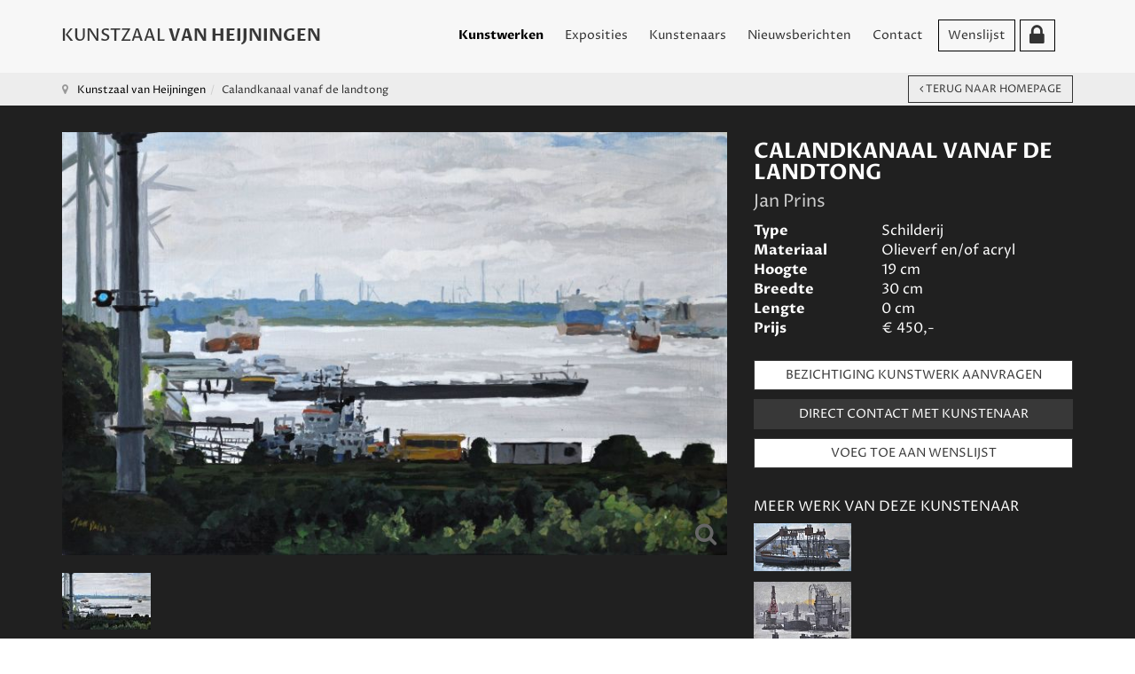

--- FILE ---
content_type: text/html; charset=utf-8
request_url: https://kunstzaalvanheijningen.nl/calandkanaal-vanaf-de-landtong
body_size: 127541
content:

<!DOCTYPE html>
<html lang="nl-nl" dir="ltr" class='com_content view-article layout-blog itemid-128 home  kunstwerken j31'>

<head>
	<base href="https://kunstzaalvanheijningen.nl/calandkanaal-vanaf-de-landtong" />
	<meta http-equiv="content-type" content="text/html; charset=utf-8" />
	<meta name="author" content="Jan Prins" />
	<meta name="robots" content="max-snippet:-1, max-image-preview:large, max-video-preview:-1" />
	<meta name="description" content="Kunstzaal van Heijningen heeft als doel het beschikbaar stellen van een platform aan getalenteerde kunstenaars. Kunstenaars van over de hele wereld komen bij ons samen." />
	<meta name="generator" content="Joomla! - Open Source Content Management" />
	<title>Calandkanaal vanaf de landtong - Kunstzaal Van Heijningen</title>
	<link href="/templates/t3_bs3_blank/favicon.ico" rel="shortcut icon" type="image/vnd.microsoft.icon" />
	<link href="/templates/t3_bs3_blank/css/bootstrap.css" rel="stylesheet" type="text/css" />
	<link href="/media/com_igallery/css/lib-42.css" rel="stylesheet" type="text/css" />
	<link href="/media/com_igallery/css/ignitegallery-42.css" rel="stylesheet" type="text/css" />
	<link href="https://kunstzaalvanheijningen.nl//modules/mod_myshortlist/assets/style.min.css" rel="stylesheet" type="text/css" />
	<link href="https://use.fontawesome.com/releases/v5.0.10/css/all.css" rel="stylesheet" integrity="sha384-+d0P83n9kaQMCwj8F4RJB66tzIwOKmrdb46+porD/OvrJ+37WqIM7UoBtwHO6Nlg" crossorigin="anonymous" type="text/css" />
	<link href="/modules/mod_raxo_related_articles/tmpl/raxo-bricks/raxo-bricks.css" rel="stylesheet" type="text/css" />
	<link href="/media/modals/css/bootstrap.min.css?v=11.7.0.p" rel="stylesheet" type="text/css" />
	<link href="/templates/system/css/system.css" rel="stylesheet" type="text/css" />
	<link href="/templates/t3_bs3_blank/css/template.css" rel="stylesheet" type="text/css" />
	<link href="/templates/t3_bs3_blank/css/megamenu.css" rel="stylesheet" type="text/css" />
	<link href="/templates/t3_bs3_blank/css/off-canvas.css" rel="stylesheet" type="text/css" />
	<link href="/templates/t3_bs3_blank/fonts/font-awesome/css/font-awesome.min.css" rel="stylesheet" type="text/css" />
	<link href="/templates/t3_bs3_blank/css/custom.css" rel="stylesheet" type="text/css" />
	<script type="application/json" class="joomla-script-options new">{"csrf.token":"9f5c448273cddde11e18f8a62036d040","system.paths":{"root":"","base":""},"joomla.jtext":{"PLEASE_WRITE_A_UNIQUE_NAME_FOR_YOUR_LIST":"Please write a unique name for your list. There are other lists with this name.","COLONS_NOT_ALLOWED":"Colons are not allowed in list names","MSL_FIELD_IS_REQUIRED":"Field '%s' is required.","PLEASE_FILL_IN_ALL_REQUIRED_INFORMATION":"Please fill-in all required information","ARE_YOU_SURE_CLEAR_ALL_FAVS":"Are you sure you want to clear this list?","EXPAND_LIST_INTERFACE":"+","COLLAPSE_LIST_INTERFACE":"-","PLEASE_WRITE_A_NAME_FOR_YOUR_LIST":"Please write a name for your list!"},"myshortlist":{"msl_list_names":{"module94":[{"id":"690b376a27758","list_name":"Wensenlijst","cookie_prefix":""}]},"msl_list_states":[]},"rl_modals":{"class":"modal_link","defaults":{"opacity":"0.8","arrowKey":"0","maxWidth":"95%","maxHeight":"95%","current":"{current} \/ {total}","previous":"vorige","next":"volgende","close":"sluiten","xhrError":"Laden van deze inhoud is mislukt.","imgError":"Laden van deze afbeelding is mislukt."},"auto_correct_size":1,"auto_correct_size_delay":0,"disable_background_scrolling":0,"disable_on_mobile":0,"disable_on_mobile_splash":0,"mobile_max_width":767,"open_by_url":null}}</script>
	<script src="/media/jui/js/jquery.min.js?9ca2ca9e292ec6ea3407074f59464dae" type="text/javascript"></script>
	<script src="/media/jui/js/jquery-noconflict.js?9ca2ca9e292ec6ea3407074f59464dae" type="text/javascript"></script>
	<script src="/media/jui/js/jquery-migrate.min.js?9ca2ca9e292ec6ea3407074f59464dae" type="text/javascript"></script>
	<script src="/media/com_igallery/js/lib-42.js" type="text/javascript"></script>
	<script src="/media/com_igallery/js/ignitegallery-42.js" type="text/javascript"></script>
	<script src="/media/system/js/core.js?9ca2ca9e292ec6ea3407074f59464dae" type="text/javascript"></script>
	<script src="https://kunstzaalvanheijningen.nl//modules/mod_myshortlist/assets/script.min.js" type="text/javascript"></script>
	<script src="/modules/mod_raxo_related_articles/tmpl/raxo-bricks/raxo-bricks.js" type="text/javascript"></script>
	<script src="/plugins/system/t3/base-bs3/bootstrap/js/bootstrap.js?9ca2ca9e292ec6ea3407074f59464dae" type="text/javascript"></script>
	<script src="/media/system/js/caption.js?9ca2ca9e292ec6ea3407074f59464dae" type="text/javascript"></script>
	<script src="/media/modals/js/jquery.touchSwipe.min.js" type="text/javascript"></script>
	<script src="/media/modals/js/jquery.modals.min.js?v=11.7.0.p" type="text/javascript"></script>
	<script src="/media/modals/js/script.min.js?v=11.7.0.p" type="text/javascript"></script>
	<script src="/plugins/system/t3/base-bs3/js/jquery.tap.min.js" type="text/javascript"></script>
	<script src="/plugins/system/t3/base-bs3/js/off-canvas.js" type="text/javascript"></script>
	<script src="/plugins/system/t3/base-bs3/js/script.js" type="text/javascript"></script>
	<script src="/plugins/system/t3/base-bs3/js/menu.js" type="text/javascript"></script>
	<script src="/templates/t3_bs3_blank/js/script.js" type="text/javascript"></script>
	<script src="/media/com_wrapper/js/iframe-height.min.js?9ca2ca9e292ec6ea3407074f59464dae" type="text/javascript"></script>
	<script type="text/javascript">
jQuery(function($){ initTooltips(); $("body").on("subform-row-add", initTooltips); function initTooltips (event, container) { container = container || document;$(container).find(".hasTooltip").tooltip({"html": true,"container": "body"});} });jQuery(window).on('load',  function() {
				new JCaption('img.caption');
			});
	</script>
	<!-- Start: Google Structured Data -->
             <script type="application/ld+json" data-type="gsd"> { "@context": "https://schema.org", "@type": "WebSite", "url": "https://www.kunstzaalvanheijningen.nl", "name": "Kunstzaal Van Heijningen" } </script> <script type="application/ld+json" data-type="gsd"> { "@context": "https://schema.org", "@type": "Organization", "url": "https://www.kunstzaalvanheijningen.nl", "logo": "https://kunstzaalvanheijningen.nl/images/logo_kunstzaal-van-heijningen.png" } </script> <script type="application/ld+json" data-type="gsd"> { "@context": "https://schema.org", "@type": "Organization", "name": "Kunstzaal Van Heijningen", "url": "https://www.kunstzaalvanheijningen.nl", "sameAs": [ "https://www.facebook.com/KunstzaalvanHeijningen/" ] } </script> <script type="application/ld+json" data-type="gsd"> { "@context": "https://schema.org", "@type": "BreadcrumbList", "itemListElement": [ { "@type": "ListItem", "position": 1, "name": "Kunstzaal Van Heijningen", "item": "https://kunstzaalvanheijningen.nl/" }, { "@type": "ListItem", "position": 2, "name": "Calandkanaal vanaf de landtong", "item": "https://kunstzaalvanheijningen.nl/calandkanaal-vanaf-de-landtong" } ] } </script>
            <!-- End: Google Structured Data -->

	
<!-- META FOR IOS & HANDHELD -->
	<meta name="viewport" content="width=device-width, initial-scale=1.0, maximum-scale=1.0, user-scalable=no"/>
	<style type="text/stylesheet">
		@-webkit-viewport   { width: device-width; }
		@-moz-viewport      { width: device-width; }
		@-ms-viewport       { width: device-width; }
		@-o-viewport        { width: device-width; }
		@viewport           { width: device-width; }
	</style>
	<script type="text/javascript">
		//<![CDATA[
		if (navigator.userAgent.match(/IEMobile\/10\.0/)) {
			var msViewportStyle = document.createElement("style");
			msViewportStyle.appendChild(
				document.createTextNode("@-ms-viewport{width:auto!important}")
			);
			document.getElementsByTagName("head")[0].appendChild(msViewportStyle);
		}
		//]]>
	</script>
<meta name="HandheldFriendly" content="true"/>
<meta name="apple-mobile-web-app-capable" content="YES"/>
<!-- //META FOR IOS & HANDHELD -->




<!-- Le HTML5 shim and media query for IE8 support -->
<!--[if lt IE 9]>
<script src="//cdnjs.cloudflare.com/ajax/libs/html5shiv/3.7.3/html5shiv.min.js"></script>
<script type="text/javascript" src="/plugins/system/t3/base-bs3/js/respond.min.js"></script>
<![endif]-->

<!-- You can add Google Analytics here or use T3 Injection feature -->
  
  <link rel="preconnect" href="https://fonts.gstatic.com">
<link href="https://fonts.googleapis.com/css2?family=Proza+Libre:ital,wght@0,400;0,700;1,400;1,700&display=swap" rel="stylesheet">
  
<!-- Global site tag (gtag.js) - Google Analytics -->
<script async src="https://www.googletagmanager.com/gtag/js?id=G-4YF8K2CK8X"></script>
<script>
  window.dataLayer = window.dataLayer || [];
  function gtag(){dataLayer.push(arguments);}
  gtag('js', new Date());

  gtag('config', 'G-4YF8K2CK8X');
</script>

<script type="text/javascript" src="/media/com_rsform/js/script.js"></script>
<script type="text/javascript" src="https://www.google.com/recaptcha/api.js?render=6LdJFxgaAAAAACW7FYMwU_HyM2zVjZD-e-wj-Nd5"></script>
<script type="text/javascript" src="/media/plg_system_rsfprecaptchav3/js/script.js"></script>
<link rel="stylesheet" type="text/css" href="/media/com_rsform/css/front.css" />
<link rel="stylesheet" type="text/css" href="/media/com_rsform/css/frameworks/responsive/responsive.css" />
<script type="text/javascript">
RSFormProReCAPTCHAv3.add("6LdJFxgaAAAAACW7FYMwU_HyM2zVjZD-e-wj-Nd5", "contactform", 3);RSFormProUtils.addEvent(window, 'load', function() {RSFormProUtils.addEvent(RSFormPro.getForm(3), 'submit', function(evt){ evt.preventDefault(); 
	RSFormPro.submitForm(RSFormPro.getForm(3)); });RSFormPro.addFormEvent(3, function(){ RSFormProReCAPTCHAv3.execute(3); });});RSFormProUtils.addEvent(window, 'load', function(){
	RSFormPro.setHTML5Validation('3', false, {"parent":"","field":"rsform-error"}, 0);  
});RSFormProReCAPTCHAv3.add("6LdJFxgaAAAAACW7FYMwU_HyM2zVjZD-e-wj-Nd5", "contactform", 4);RSFormProUtils.addEvent(window, 'load', function() {RSFormProUtils.addEvent(RSFormPro.getForm(4), 'submit', function(evt){ evt.preventDefault(); 
	RSFormPro.submitForm(RSFormPro.getForm(4)); });RSFormPro.addFormEvent(4, function(){ RSFormProReCAPTCHAv3.execute(4); });});RSFormProUtils.addEvent(window, 'load', function(){
	RSFormPro.setHTML5Validation('4', false, {"parent":"","field":"rsform-error"}, 0);  
});
</script>
</head>

<body>

<div class="t3-wrapper"> <!-- Need this wrapper for off-canvas menu. Remove if you don't use of-canvas -->

  
<!-- MAIN NAVIGATION -->
<nav id="t3-mainnav" class="wrap navbar navbar-default t3-mainnav affix">
    
	<div class="container">
    
    <div class="">
	    <a href="/"><div class="kunstzaal-logo">
    </div></a>

		<!-- Brand and toggle get grouped for better mobile display -->
		<div class="navbar-header">
		
			
							
<button class="btn btn-primary off-canvas-toggle  hidden-lg" type="button" data-pos="left" data-nav="#t3-off-canvas" data-effect="off-canvas-effect-4">
  <span class="bar-first"><span class="hidden">bar</span></span>
  <span class="bar-mid"><span class="hidden">bar</span></span>
  <span class="bar-last"><span class="hidden">bar</span></span>
</button>

<!-- OFF-CANVAS SIDEBAR -->
<div id="t3-off-canvas" class="t3-off-canvas  hidden-lg">

  <div class="t3-off-canvas-header">
    <h2 class="t3-off-canvas-header-title">Kunstzaal Van Heijningen</h2>
    <button type="button" class="close" data-dismiss="modal" aria-hidden="true">&times;</button>
  </div>

  <div class="t3-off-canvas-body">
    <div class="t3-module module_menu " id="Mod1"><div class="module-inner"><div class="module-ct"><ul class="nav nav-pills nav-stacked menu">
<li class="item-128 default current active"><a href="/" class="">Kunstwerken</a></li><li class="item-112"><a href="/exposities" class="">Exposities</a></li><li class="item-169"><a href="/kunstenaars" class="">Kunstenaars</a></li><li class="item-113"><a href="/nieuwsberichten" class="">Nieuwsberichten</a></li><li class="item-114"><a href="/contact" class="">Contact</a></li><li class="item-127"><a href="/wenslijst" class="">Wenslijst</a></li><li class="item-130"><a href="/administrator" class="" target="_blank" rel="noopener noreferrer"><img src="/images/leeg.png" alt="Inloggen kunstenaars" /> </a></li></ul>
</div></div></div><div class="t3-module module " id="Mod98"><div class="module-inner"><div class="module-ct">

<div class="custom"  >
	<h3><span>KUNSTWERKEN</span> VINDEN</h3>
<p>We helpen u graag met het online vinden van uw kunstwerk. U kunt zoeken op onderwerp, type kunstwerk, prijsklasse, afmetingen en materiaal/subtechniek. We zijn benieuwd naar wat u op uw wenslijst zet.</p></div>
</div></div></div>
  </div>

</div>
<!-- //OFF-CANVAS SIDEBAR -->

			              
              <div class="home-link"><a href="/"><img border="0" src="/templates/t3_bs3_blank/images/transp-bg.png" /></a></div>

		</div>

		
		<div class="t3-navbar navbar-collapse collapse">
			<div  class="t3-megamenu"  data-responsive="true">
<ul itemscope itemtype="http://www.schema.org/SiteNavigationElement" class="nav navbar-nav level0">
<li itemprop='name' class="current active" data-id="128" data-level="1">
<a itemprop='url' class=""  href="/"   data-target="#">Kunstwerken </a>

</li>
<li itemprop='name'  data-id="112" data-level="1">
<a itemprop='url' class=""  href="/exposities"   data-target="#">Exposities </a>

</li>
<li itemprop='name'  data-id="169" data-level="1">
<a itemprop='url' class=""  href="/kunstenaars"   data-target="#">Kunstenaars </a>

</li>
<li itemprop='name'  data-id="113" data-level="1">
<a itemprop='url' class=""  href="/nieuwsberichten"   data-target="#">Nieuwsberichten </a>

</li>
<li itemprop='name'  data-id="114" data-level="1">
<a itemprop='url' class=""  href="/contact"   data-target="#">Contact </a>

</li>
<li itemprop='name'  data-id="127" data-level="1">
<a itemprop='url' class=""  href="/wenslijst"   data-target="#">Wenslijst </a>

</li>
<li itemprop='name'  data-id="130" data-level="1" data-xicon="fa fa-lock">
<a itemprop='url' class=""  href="/administrator" target="_blank"   data-target="#"><span class="fa fa-lock"></span><img class="" src="/images/leeg.png" alt="Inloggen kunstenaars" /></a>

</li>
</ul>
</div>

		</div>

	</div>
</nav>
<!-- //MAIN NAVIGATION -->

  
  <div class="site-content">
  
  <div class="header-banner">

<div class="custom"  >
	<h1 style="text-align: center;">Kunstzaal van Heijningen</h1>
<p><a name="zoeken"></a></p>
<h2 style="text-align: center; padding-bottom: 50px;">tussen<br />kunstliefhebber en kunstenaar</h2>
<!--<p style="text-align: center;"><a class="btn white" href="#kunstwerken">BEKIJK HET KUNSTWERKEN OVERZICHT</a><br /><a class="" href="#kunstwerken"><img class="omgek" style="display: block; margin-left: auto; margin-right: auto;" src="/images/arrow-down.png" /></a></p>--></div>
</div>
  <div class="zoeken-banner"></div>
  <div style="clear:both;"> </div>
  

  
  
  <script>
  (function($) {
  $(document).ready(function(){
    $('li > a').on('click', function(){
        var GetaName = $(this).attr('href').split('#');
        $('html,body').animate({scrollTop : $('a[name ='+GetaName[1]+']').offset().top},1000);
    });
});
})(jQuery);
// The function actually applying the offset
function offsetAnchor() {
  if (location.hash.length !== 0) {
    window.scrollTo(window.scrollX, window.scrollY - 100);
  }
}

// Captures click events of all <a> elements with href starting with #
jQuery(document).on('click', 'a[href^="#"]', function(event) {
  // Click events are captured before hashchanges. Timeout
  // causes offsetAnchor to be called after the page jump.
  window.setTimeout(function() {
    offsetAnchor();
  }, 0);
});

// Set the offset when entering page with hash present in the url
window.setTimeout(offsetAnchor, 0);
  </script>
  
  
	<!-- NAV HELPER -->
	<nav class="wrap t3-navhelper  hidden-xs">
		<div class="container">
			
<ol class="breadcrumb ">
	<li class="active"><span class="hasTooltip"><i class="fa fa-map-marker" data-toggle="tooltip" title="U bevindt zich hier: "></i></span></li><li><a href="/" class="pathway">Kunstzaal van Heijningen</a><span class="divider"><img src="/templates/t3_bs3_blank/images/system/arrow.png" alt="" /></span></li><li><span>Calandkanaal vanaf de landtong</span></li></ol>

		</div>
	</nav>
	<!-- //NAV HELPER -->

    
    <div class="zoeken-kunstenaar"></div>
  <div style="clear:both;"> </div>

  


  
<div id="t3-mainbody" class="container t3-mainbody">
	<div class="row">
       <a name="kunstwerken"> </a>
  
  <!-- SIDEBAR LEFT -->
		<div class="t3-sidebar t3-sidebar-left col-xs-12 col-sm-4 col-sm-pull-8 col-md-3 col-md-pull-9 ">
			<div class="t3-module module " id="Mod96"><div class="module-inner"><div class="module-ct">

<div class="custom"  >
	<h3><span>KUNSTWERKEN</span> VINDEN</h3>
<p>We helpen u graag met het online vinden van uw kunstwerk. U kunt zoeken op onderwerp, type kunstwerk, prijsklasse, afmetingen en materiaal/subtechniek. We zijn benieuwd naar wat u op uw wenslijst zet.</p></div>
</div></div></div><div class="t3-module module " id="Mod101"><div class="module-inner"><div class="module-ct">

<div class="jlmf-label">Zoek op onderwerp</div>
<form method="POST" action="" id="tagfilterform">
    <input autocomplete="off" type="text" class="form-control" id="tagFilter" onkeyup="doorzoekFilter()" placeholder="Zoek op onderwerp.." value="" />
	<ul class="list-group tagfilter" id="tagfilters">
    
		<li class="list-group-item "><a style="cursor:pointer;" onclick="filterTag(824)"> Italiaanslandschap</a></li><li class="list-group-item "><a style="cursor:pointer;" onclick="filterTag(839)"> siesta</a></li><li class="list-group-item "><a style="cursor:pointer;" onclick="filterTag(685)"> stokrozen</a></li><li class="list-group-item "><a style="cursor:pointer;" onclick="filterTag(578)">aap</a></li><li class="list-group-item "><a style="cursor:pointer;" onclick="filterTag(485)">abstract</a></li><li class="list-group-item "><a style="cursor:pointer;" onclick="filterTag(308)">acryl</a></li><li class="list-group-item "><a style="cursor:pointer;" onclick="filterTag(353)">acrylschilderij</a></li><li class="list-group-item "><a style="cursor:pointer;" onclick="filterTag(293)">actrice</a></li><li class="list-group-item "><a style="cursor:pointer;" onclick="filterTag(369)">advocaat</a></li><li class="list-group-item "><a style="cursor:pointer;" onclick="filterTag(31)">Afrika</a></li><li class="list-group-item "><a style="cursor:pointer;" onclick="filterTag(866)">afscheid</a></li><li class="list-group-item "><a style="cursor:pointer;" onclick="filterTag(46)">akker</a></li><li class="list-group-item "><a style="cursor:pointer;" onclick="filterTag(769)">akkerland</a></li><li class="list-group-item "><a style="cursor:pointer;" onclick="filterTag(332)">albast</a></li><li class="list-group-item "><a style="cursor:pointer;" onclick="filterTag(536)">Alhambra</a></li><li class="list-group-item "><a style="cursor:pointer;" onclick="filterTag(280)">Alpen</a></li><li class="list-group-item "><a style="cursor:pointer;" onclick="filterTag(747)">Ameland</a></li><li class="list-group-item "><a style="cursor:pointer;" onclick="filterTag(54)">Amerika</a></li><li class="list-group-item "><a style="cursor:pointer;" onclick="filterTag(488)">amfibie</a></li><li class="list-group-item "><a style="cursor:pointer;" onclick="filterTag(639)">Amstelveen</a></li><li class="list-group-item "><a style="cursor:pointer;" onclick="filterTag(98)">Amsterdam</a></li><li class="list-group-item "><a style="cursor:pointer;" onclick="filterTag(264)">andere techniek</a></li><li class="list-group-item "><a style="cursor:pointer;" onclick="filterTag(258)">aquarel</a></li><li class="list-group-item "><a style="cursor:pointer;" onclick="filterTag(561)">Arabier</a></li><li class="list-group-item "><a style="cursor:pointer;" onclick="filterTag(362)">archeologie</a></li><li class="list-group-item "><a style="cursor:pointer;" onclick="filterTag(55)">architectuur</a></li><li class="list-group-item "><a style="cursor:pointer;" onclick="filterTag(110)">arend</a></li><li class="list-group-item "><a style="cursor:pointer;" onclick="filterTag(808)">Argentinië</a></li><li class="list-group-item "><a style="cursor:pointer;" onclick="filterTag(199)">Atlantische Oceaan</a></li><li class="list-group-item "><a style="cursor:pointer;" onclick="filterTag(239)">auerhoen</a></li><li class="list-group-item "><a style="cursor:pointer;" onclick="filterTag(677)">Australie</a></li><li class="list-group-item "><a style="cursor:pointer;" onclick="filterTag(454)">auto</a></li><li class="list-group-item "><a style="cursor:pointer;" onclick="filterTag(636)">avond</a></li><li class="list-group-item "><a style="cursor:pointer;" onclick="filterTag(346)">avond stemming</a></li><li class="list-group-item "><a style="cursor:pointer;" onclick="filterTag(778)">avondlicht</a></li><li class="list-group-item "><a style="cursor:pointer;" onclick="filterTag(827)">avondlucht</a></li><li class="list-group-item "><a style="cursor:pointer;" onclick="filterTag(785)">avondstemming</a></li><li class="list-group-item "><a style="cursor:pointer;" onclick="filterTag(252)">Azië</a></li><li class="list-group-item "><a style="cursor:pointer;" onclick="filterTag(813)">baai</a></li><li class="list-group-item "><a style="cursor:pointer;" onclick="filterTag(859)">badplaats</a></li><li class="list-group-item "><a style="cursor:pointer;" onclick="filterTag(76)">Bali</a></li><li class="list-group-item "><a style="cursor:pointer;" onclick="filterTag(74)">Balinese eend</a></li><li class="list-group-item "><a style="cursor:pointer;" onclick="filterTag(550)">ballet</a></li><li class="list-group-item "><a style="cursor:pointer;" onclick="filterTag(5)">beeldhouwwerk</a></li><li class="list-group-item "><a style="cursor:pointer;" onclick="filterTag(116)">beer</a></li><li class="list-group-item "><a style="cursor:pointer;" onclick="filterTag(857)">begraafplaats</a></li><li class="list-group-item "><a style="cursor:pointer;" onclick="filterTag(628)">België</a></li><li class="list-group-item "><a style="cursor:pointer;" onclick="filterTag(874)">beluga</a></li><li class="list-group-item "><a style="cursor:pointer;" onclick="filterTag(574)">Benin</a></li><li class="list-group-item "><a style="cursor:pointer;" onclick="filterTag(206)">Bergen</a></li><li class="list-group-item "><a style="cursor:pointer;" onclick="filterTag(722)">berk</a></li><li class="list-group-item "><a style="cursor:pointer;" onclick="filterTag(889)">beuk</a></li><li class="list-group-item "><a style="cursor:pointer;" onclick="filterTag(513)">Bijbel</a></li><li class="list-group-item "><a style="cursor:pointer;" onclick="filterTag(345)">Binnenhof</a></li><li class="list-group-item "><a style="cursor:pointer;" onclick="filterTag(156)">bison</a></li><li class="list-group-item "><a style="cursor:pointer;" onclick="filterTag(141)">bizon</a></li><li class="list-group-item "><a style="cursor:pointer;" onclick="filterTag(575)">blauwborst</a></li><li class="list-group-item "><a style="cursor:pointer;" onclick="filterTag(50)">bloem</a></li><li class="list-group-item "><a style="cursor:pointer;" onclick="filterTag(92)">bloemen</a></li><li class="list-group-item "><a style="cursor:pointer;" onclick="filterTag(359)">blokfluit</a></li><li class="list-group-item "><a style="cursor:pointer;" onclick="filterTag(418)">boekcover</a></li><li class="list-group-item "><a style="cursor:pointer;" onclick="filterTag(265)">boeken</a></li><li class="list-group-item "><a style="cursor:pointer;" onclick="filterTag(339)">boekwinkel</a></li><li class="list-group-item "><a style="cursor:pointer;" onclick="filterTag(204)">boerderij</a></li><li class="list-group-item "><a style="cursor:pointer;" onclick="filterTag(18)">boerderijdier</a></li><li class="list-group-item "><a style="cursor:pointer;" onclick="filterTag(44)">boerenland</a></li><li class="list-group-item "><a style="cursor:pointer;" onclick="filterTag(202)">bollenveld</a></li><li class="list-group-item "><a style="cursor:pointer;" onclick="filterTag(39)">bomen</a></li><li class="list-group-item "><a style="cursor:pointer;" onclick="filterTag(365)">Bonneterie</a></li><li class="list-group-item "><a style="cursor:pointer;" onclick="filterTag(587)">bonobo</a></li><li class="list-group-item "><a style="cursor:pointer;" onclick="filterTag(47)">boom</a></li><li class="list-group-item "><a style="cursor:pointer;" onclick="filterTag(847)">boomklever</a></li><li class="list-group-item "><a style="cursor:pointer;" onclick="filterTag(848)">boomkruiper</a></li><li class="list-group-item "><a style="cursor:pointer;" onclick="filterTag(209)">boot</a></li><li class="list-group-item "><a style="cursor:pointer;" onclick="filterTag(672)">bootjes</a></li><li class="list-group-item "><a style="cursor:pointer;" onclick="filterTag(153)">bos</a></li><li class="list-group-item "><a style="cursor:pointer;" onclick="filterTag(189)">bosuil</a></li><li class="list-group-item "><a style="cursor:pointer;" onclick="filterTag(819)">bosvogel</a></li><li class="list-group-item "><a style="cursor:pointer;" onclick="filterTag(789)">botanische tuin</a></li><li class="list-group-item "><a style="cursor:pointer;" onclick="filterTag(872)">branding</a></li><li class="list-group-item "><a style="cursor:pointer;" onclick="filterTag(739)">brandweer</a></li><li class="list-group-item "><a style="cursor:pointer;" onclick="filterTag(900)">Breda</a></li><li class="list-group-item "><a style="cursor:pointer;" onclick="filterTag(284)">Bretagne</a></li><li class="list-group-item "><a style="cursor:pointer;" onclick="filterTag(553)">bridge</a></li><li class="list-group-item "><a style="cursor:pointer;" onclick="filterTag(233)">brons</a></li><li class="list-group-item "><a style="cursor:pointer;" onclick="filterTag(378)">Brussel</a></li><li class="list-group-item "><a style="cursor:pointer;" onclick="filterTag(667)">buitendijks</a></li><li class="list-group-item "><a style="cursor:pointer;" onclick="filterTag(366)">Buitenhof</a></li><li class="list-group-item "><a style="cursor:pointer;" onclick="filterTag(478)">bushalte</a></li><li class="list-group-item "><a style="cursor:pointer;" onclick="filterTag(631)">Cadzand</a></li><li class="list-group-item "><a style="cursor:pointer;" onclick="filterTag(414)">cafe</a></li><li class="list-group-item "><a style="cursor:pointer;" onclick="filterTag(245)">Canada</a></li><li class="list-group-item "><a style="cursor:pointer;" onclick="filterTag(651)">caraval</a></li><li class="list-group-item "><a style="cursor:pointer;" onclick="filterTag(654)">carnaval</a></li><li class="list-group-item "><a style="cursor:pointer;" onclick="filterTag(776)">Caseine</a></li><li class="list-group-item "><a style="cursor:pointer;" onclick="filterTag(626)">Castricum</a></li><li class="list-group-item "><a style="cursor:pointer;" onclick="filterTag(292)">Catalonie</a></li><li class="list-group-item "><a style="cursor:pointer;" onclick="filterTag(320)">cavia</a></li><li class="list-group-item "><a style="cursor:pointer;" onclick="filterTag(390)">centaur</a></li><li class="list-group-item "><a style="cursor:pointer;" onclick="filterTag(894)">ceramiek</a></li><li class="list-group-item "><a style="cursor:pointer;" onclick="filterTag(756)">cheeta</a></li><li class="list-group-item "><a style="cursor:pointer;" onclick="filterTag(879)">chichorei</a></li><li class="list-group-item "><a style="cursor:pointer;" onclick="filterTag(221)">circus</a></li><li class="list-group-item "><a style="cursor:pointer;" onclick="filterTag(493)">clown</a></li><li class="list-group-item "><a style="cursor:pointer;" onclick="filterTag(300)">Constantijn Huygens</a></li><li class="list-group-item "><a style="cursor:pointer;" onclick="filterTag(864)">costa</a></li><li class="list-group-item "><a style="cursor:pointer;" onclick="filterTag(641)">Costa Blanca</a></li><li class="list-group-item "><a style="cursor:pointer;" onclick="filterTag(870)">costablana</a></li><li class="list-group-item "><a style="cursor:pointer;" onclick="filterTag(868)">costablanca</a></li><li class="list-group-item "><a style="cursor:pointer;" onclick="filterTag(856)">Couperus</a></li><li class="list-group-item "><a style="cursor:pointer;" onclick="filterTag(423)">cut-out</a></li><li class="list-group-item "><a style="cursor:pointer;" onclick="filterTag(91)">dagelijks leven</a></li><li class="list-group-item "><a style="cursor:pointer;" onclick="filterTag(151)">dans</a></li><li class="list-group-item "><a style="cursor:pointer;" onclick="filterTag(726)">danser</a></li><li class="list-group-item "><a style="cursor:pointer;" onclick="filterTag(152)">danseres</a></li><li class="list-group-item "><a style="cursor:pointer;" onclick="filterTag(174)">De Lek</a></li><li class="list-group-item "><a style="cursor:pointer;" onclick="filterTag(746)">de Meije</a></li><li class="list-group-item "><a style="cursor:pointer;" onclick="filterTag(169)">de Waal</a></li><li class="list-group-item "><a style="cursor:pointer;" onclick="filterTag(185)">Delft</a></li><li class="list-group-item "><a style="cursor:pointer;" onclick="filterTag(57)">Den Haag</a></li><li class="list-group-item "><a style="cursor:pointer;" onclick="filterTag(471)">Denemarken</a></li><li class="list-group-item "><a style="cursor:pointer;" onclick="filterTag(475)">dennenbomen</a></li><li class="list-group-item "><a style="cursor:pointer;" onclick="filterTag(2)">dier</a></li><li class="list-group-item "><a style="cursor:pointer;" onclick="filterTag(4)">dierplastiek</a></li><li class="list-group-item "><a style="cursor:pointer;" onclick="filterTag(306)">digitale kunst</a></li><li class="list-group-item "><a style="cursor:pointer;" onclick="filterTag(634)">dijk</a></li><li class="list-group-item "><a style="cursor:pointer;" onclick="filterTag(167)">dijken</a></li><li class="list-group-item "><a style="cursor:pointer;" onclick="filterTag(212)">dolfijn</a></li><li class="list-group-item "><a style="cursor:pointer;" onclick="filterTag(407)">Domburg</a></li><li class="list-group-item "><a style="cursor:pointer;" onclick="filterTag(231)">dorp</a></li><li class="list-group-item "><a style="cursor:pointer;" onclick="filterTag(422)">draperie</a></li><li class="list-group-item "><a style="cursor:pointer;" onclick="filterTag(500)">Drenthe</a></li><li class="list-group-item "><a style="cursor:pointer;" onclick="filterTag(534)">droge naald</a></li><li class="list-group-item "><a style="cursor:pointer;" onclick="filterTag(340)">duif</a></li><li class="list-group-item "><a style="cursor:pointer;" onclick="filterTag(145)">duinen</a></li><li class="list-group-item "><a style="cursor:pointer;" onclick="filterTag(805)">Duinlandschap</a></li><li class="list-group-item "><a style="cursor:pointer;" onclick="filterTag(325)">duinpieper</a></li><li class="list-group-item "><a style="cursor:pointer;" onclick="filterTag(836)">Duinrel</a></li><li class="list-group-item "><a style="cursor:pointer;" onclick="filterTag(180)">Duitsland</a></li><li class="list-group-item "><a style="cursor:pointer;" onclick="filterTag(149)">echtpaar</a></li><li class="list-group-item "><a style="cursor:pointer;" onclick="filterTag(191)">eekhoorn</a></li><li class="list-group-item "><a style="cursor:pointer;" onclick="filterTag(59)">eend</a></li><li class="list-group-item "><a style="cursor:pointer;" onclick="filterTag(85)">egel</a></li><li class="list-group-item "><a style="cursor:pointer;" onclick="filterTag(361)">Egypte</a></li><li class="list-group-item "><a style="cursor:pointer;" onclick="filterTag(584)">eidereend</a></li><li class="list-group-item "><a style="cursor:pointer;" onclick="filterTag(90)">eieren</a></li><li class="list-group-item "><a style="cursor:pointer;" onclick="filterTag(882)">eiland</a></li><li class="list-group-item "><a style="cursor:pointer;" onclick="filterTag(817)">ekster</a></li><li class="list-group-item "><a style="cursor:pointer;" onclick="filterTag(607)">eland</a></li><li class="list-group-item "><a style="cursor:pointer;" onclick="filterTag(675)">emoe</a></li><li class="list-group-item "><a style="cursor:pointer;" onclick="filterTag(259)">engel</a></li><li class="list-group-item "><a style="cursor:pointer;" onclick="filterTag(638)">Engeland</a></li><li class="list-group-item "><a style="cursor:pointer;" onclick="filterTag(797)">eten</a></li><li class="list-group-item "><a style="cursor:pointer;" onclick="filterTag(216)">ets</a></li><li class="list-group-item "><a style="cursor:pointer;" onclick="filterTag(402)">Europa</a></li><li class="list-group-item "><a style="cursor:pointer;" onclick="filterTag(400)">ezel</a></li><li class="list-group-item "><a style="cursor:pointer;" onclick="filterTag(896)">fabriek</a></li><li class="list-group-item "><a style="cursor:pointer;" onclick="filterTag(571)">familie</a></li><li class="list-group-item "><a style="cursor:pointer;" onclick="filterTag(88)">fantasiedier</a></li><li class="list-group-item "><a style="cursor:pointer;" onclick="filterTag(260)">fantasiefiguur</a></li><li class="list-group-item "><a style="cursor:pointer;" onclick="filterTag(850)">fazant</a></li><li class="list-group-item "><a style="cursor:pointer;" onclick="filterTag(23)">fiets</a></li><li class="list-group-item "><a style="cursor:pointer;" onclick="filterTag(476)">fietsenrek</a></li><li class="list-group-item "><a style="cursor:pointer;" onclick="filterTag(130)">fietser</a></li><li class="list-group-item "><a style="cursor:pointer;" onclick="filterTag(738)">figuur</a></li><li class="list-group-item "><a style="cursor:pointer;" onclick="filterTag(410)">figuur landschap</a></li><li class="list-group-item "><a style="cursor:pointer;" onclick="filterTag(241)">filosofie</a></li><li class="list-group-item "><a style="cursor:pointer;" onclick="filterTag(531)">fluitekruid</a></li><li class="list-group-item "><a style="cursor:pointer;" onclick="filterTag(330)">fluiter</a></li><li class="list-group-item "><a style="cursor:pointer;" onclick="filterTag(177)">fotograaf</a></li><li class="list-group-item "><a style="cursor:pointer;" onclick="filterTag(297)">fotografie</a></li><li class="list-group-item "><a style="cursor:pointer;" onclick="filterTag(822)">Frankjk</a></li><li class="list-group-item "><a style="cursor:pointer;" onclick="filterTag(93)">Frankrijk</a></li><li class="list-group-item "><a style="cursor:pointer;" onclick="filterTag(809)">Frans landschap</a></li><li class="list-group-item "><a style="cursor:pointer;" onclick="filterTag(810)">Franse kust</a></li><li class="list-group-item "><a style="cursor:pointer;" onclick="filterTag(211)">fregat</a></li><li class="list-group-item "><a style="cursor:pointer;" onclick="filterTag(127)">Friesland</a></li><li class="list-group-item "><a style="cursor:pointer;" onclick="filterTag(232)">fruit</a></li><li class="list-group-item "><a style="cursor:pointer;" onclick="filterTag(176)">gans</a></li><li class="list-group-item "><a style="cursor:pointer;" onclick="filterTag(335)">gebak</a></li><li class="list-group-item "><a style="cursor:pointer;" onclick="filterTag(56)">gebouwen</a></li><li class="list-group-item "><a style="cursor:pointer;" onclick="filterTag(499)">geisha</a></li><li class="list-group-item "><a style="cursor:pointer;" onclick="filterTag(524)">geit</a></li><li class="list-group-item "><a style="cursor:pointer;" onclick="filterTag(166)">Gelderland</a></li><li class="list-group-item "><a style="cursor:pointer;" onclick="filterTag(287)">gemengde techniek</a></li><li class="list-group-item "><a style="cursor:pointer;" onclick="filterTag(763)">geploegde akker</a></li><li class="list-group-item "><a style="cursor:pointer;" onclick="filterTag(261)">geranium</a></li><li class="list-group-item "><a style="cursor:pointer;" onclick="filterTag(301)">geschiedenis</a></li><li class="list-group-item "><a style="cursor:pointer;" onclick="filterTag(883)">getijden</a></li><li class="list-group-item "><a style="cursor:pointer;" onclick="filterTag(349)">gevangenpoort</a></li><li class="list-group-item "><a style="cursor:pointer;" onclick="filterTag(256)">gezicht</a></li><li class="list-group-item "><a style="cursor:pointer;" onclick="filterTag(133)">gezin</a></li><li class="list-group-item "><a style="cursor:pointer;" onclick="filterTag(621)">gibbon</a></li><li class="list-group-item "><a style="cursor:pointer;" onclick="filterTag(327)">gier</a></li><li class="list-group-item "><a style="cursor:pointer;" onclick="filterTag(324)">giervalk</a></li><li class="list-group-item "><a style="cursor:pointer;" onclick="filterTag(579)">gierzwaluw</a></li><li class="list-group-item "><a style="cursor:pointer;" onclick="filterTag(310)">giethars</a></li><li class="list-group-item "><a style="cursor:pointer;" onclick="filterTag(277)">giraf</a></li><li class="list-group-item "><a style="cursor:pointer;" onclick="filterTag(456)">giraffe</a></li><li class="list-group-item "><a style="cursor:pointer;" onclick="filterTag(416)">glas</a></li><li class="list-group-item "><a style="cursor:pointer;" onclick="filterTag(464)">gnoe</a></li><li class="list-group-item "><a style="cursor:pointer;" onclick="filterTag(396)">godin</a></li><li class="list-group-item "><a style="cursor:pointer;" onclick="filterTag(860)">golven</a></li><li class="list-group-item "><a style="cursor:pointer;" onclick="filterTag(318)">gouache</a></li><li class="list-group-item "><a style="cursor:pointer;" onclick="filterTag(521)">goudhaantje</a></li><li class="list-group-item "><a style="cursor:pointer;" onclick="filterTag(101)">gracht</a></li><li class="list-group-item "><a style="cursor:pointer;" onclick="filterTag(214)">grafiek</a></li><li class="list-group-item "><a style="cursor:pointer;" onclick="filterTag(230)">Griekenland</a></li><li class="list-group-item "><a style="cursor:pointer;" onclick="filterTag(404)">Griekse god</a></li><li class="list-group-item "><a style="cursor:pointer;" onclick="filterTag(311)">Griekse mythologie</a></li><li class="list-group-item "><a style="cursor:pointer;" onclick="filterTag(115)">grizzly</a></li><li class="list-group-item "><a style="cursor:pointer;" onclick="filterTag(138)">Groene strand</a></li><li class="list-group-item "><a style="cursor:pointer;" onclick="filterTag(650)">Groenesteeg</a></li><li class="list-group-item "><a style="cursor:pointer;" onclick="filterTag(326)">groenling</a></li><li class="list-group-item "><a style="cursor:pointer;" onclick="filterTag(158)">groente</a></li><li class="list-group-item "><a style="cursor:pointer;" onclick="filterTag(459)">groepsportret</a></li><li class="list-group-item "><a style="cursor:pointer;" onclick="filterTag(205)">Groningen</a></li><li class="list-group-item "><a style="cursor:pointer;" onclick="filterTag(779)">Gronings landschap</a></li><li class="list-group-item "><a style="cursor:pointer;" onclick="filterTag(192)">grutto</a></li><li class="list-group-item "><a style="cursor:pointer;" onclick="filterTag(344)">Haags stadsgezicht </a></li><li class="list-group-item "><a style="cursor:pointer;" onclick="filterTag(383)">haan</a></li><li class="list-group-item "><a style="cursor:pointer;" onclick="filterTag(891)">haas</a></li><li class="list-group-item "><a style="cursor:pointer;" onclick="filterTag(886)">Harlingen</a></li><li class="list-group-item "><a style="cursor:pointer;" onclick="filterTag(96)">haven</a></li><li class="list-group-item "><a style="cursor:pointer;" onclick="filterTag(612)">havik</a></li><li class="list-group-item "><a style="cursor:pointer;" onclick="filterTag(484)">hazewind</a></li><li class="list-group-item "><a style="cursor:pointer;" onclick="filterTag(104)">heggemus</a></li><li class="list-group-item "><a style="cursor:pointer;" onclick="filterTag(532)">heide</a></li><li class="list-group-item "><a style="cursor:pointer;" onclick="filterTag(526)">hengst</a></li><li class="list-group-item "><a style="cursor:pointer;" onclick="filterTag(573)">Henri Bergson</a></li><li class="list-group-item "><a style="cursor:pointer;" onclick="filterTag(502)">herfst</a></li><li class="list-group-item "><a style="cursor:pointer;" onclick="filterTag(877)">hermelijn</a></li><li class="list-group-item "><a style="cursor:pointer;" onclick="filterTag(541)">Het wad</a></li><li class="list-group-item "><a style="cursor:pointer;" onclick="filterTag(173)">heuvels</a></li><li class="list-group-item "><a style="cursor:pointer;" onclick="filterTag(255)">Hillegersberg</a></li><li class="list-group-item "><a style="cursor:pointer;" onclick="filterTag(748)">historisch</a></li><li class="list-group-item "><a style="cursor:pointer;" onclick="filterTag(535)">hockey</a></li><li class="list-group-item "><a style="cursor:pointer;" onclick="filterTag(187)">Hoek van Holland</a></li><li class="list-group-item "><a style="cursor:pointer;" onclick="filterTag(618)">hoender</a></li><li class="list-group-item "><a style="cursor:pointer;" onclick="filterTag(348)">Hofvijver</a></li><li class="list-group-item "><a style="cursor:pointer;" onclick="filterTag(34)">Holland</a></li><li class="list-group-item "><a style="cursor:pointer;" onclick="filterTag(539)">Hollands landschap</a></li><li class="list-group-item "><a style="cursor:pointer;" onclick="filterTag(807)">Hollandse Duinen</a></li><li class="list-group-item "><a style="cursor:pointer;" onclick="filterTag(765)">Hollandse luchten</a></li><li class="list-group-item "><a style="cursor:pointer;" onclick="filterTag(70)">hond</a></li><li class="list-group-item "><a style="cursor:pointer;" onclick="filterTag(460)">hondenportret</a></li><li class="list-group-item "><a style="cursor:pointer;" onclick="filterTag(244)">hooglander</a></li><li class="list-group-item "><a style="cursor:pointer;" onclick="filterTag(304)">hout</a></li><li class="list-group-item "><a style="cursor:pointer;" onclick="filterTag(309)">houtskool</a></li><li class="list-group-item "><a style="cursor:pointer;" onclick="filterTag(213)">houtsnede</a></li><li class="list-group-item "><a style="cursor:pointer;" onclick="filterTag(298)">huis</a></li><li class="list-group-item "><a style="cursor:pointer;" onclick="filterTag(29)">huisdier</a></li><li class="list-group-item "><a style="cursor:pointer;" onclick="filterTag(102)">huismus</a></li><li class="list-group-item "><a style="cursor:pointer;" onclick="filterTag(150)">huwelijk</a></li><li class="list-group-item "><a style="cursor:pointer;" onclick="filterTag(723)">ijsbeer</a></li><li class="list-group-item "><a style="cursor:pointer;" onclick="filterTag(238)">ijsduiker</a></li><li class="list-group-item "><a style="cursor:pointer;" onclick="filterTag(569)">IJssel</a></li><li class="list-group-item "><a style="cursor:pointer;" onclick="filterTag(520)">ijsvogel</a></li><li class="list-group-item "><a style="cursor:pointer;" onclick="filterTag(342)">illustratie</a></li><li class="list-group-item "><a style="cursor:pointer;" onclick="filterTag(119)">India</a></li><li class="list-group-item "><a style="cursor:pointer;" onclick="filterTag(881)">Indische Oceaan</a></li><li class="list-group-item "><a style="cursor:pointer;" onclick="filterTag(75)">Indonesië</a></li><li class="list-group-item "><a style="cursor:pointer;" onclick="filterTag(363)">industrie</a></li><li class="list-group-item "><a style="cursor:pointer;" onclick="filterTag(766)">Industrieel landschap</a></li><li class="list-group-item "><a style="cursor:pointer;" onclick="filterTag(364)">industriele archeologie</a></li><li class="list-group-item "><a style="cursor:pointer;" onclick="filterTag(899)">insect</a></li><li class="list-group-item "><a style="cursor:pointer;" onclick="filterTag(368)">interieur</a></li><li class="list-group-item "><a style="cursor:pointer;" onclick="filterTag(560)">Israel</a></li><li class="list-group-item "><a style="cursor:pointer;" onclick="filterTag(538)">Italiaans landschap</a></li><li class="list-group-item "><a style="cursor:pointer;" onclick="filterTag(750)">italiaans landschap</a></li><li class="list-group-item "><a style="cursor:pointer;" onclick="filterTag(751)">Italiaans stadsgezicht</a></li><li class="list-group-item "><a style="cursor:pointer;" onclick="filterTag(838)">Italiaansdorpsgezicht</a></li><li class="list-group-item "><a style="cursor:pointer;" onclick="filterTag(172)">Italie</a></li><li class="list-group-item "><a style="cursor:pointer;" onclick="filterTag(649)">jacht</a></li><li class="list-group-item "><a style="cursor:pointer;" onclick="filterTag(583)">Jachthond</a></li><li class="list-group-item "><a style="cursor:pointer;" onclick="filterTag(43)">Japan</a></li><li class="list-group-item "><a style="cursor:pointer;" onclick="filterTag(527)">jazz</a></li><li class="list-group-item "><a style="cursor:pointer;" onclick="filterTag(514)">Jodendom</a></li><li class="list-group-item "><a style="cursor:pointer;" onclick="filterTag(319)">jongen</a></li><li class="list-group-item "><a style="cursor:pointer;" onclick="filterTag(253)">judaica</a></li><li class="list-group-item "><a style="cursor:pointer;" onclick="filterTag(398)">jurist</a></li><li class="list-group-item "><a style="cursor:pointer;" onclick="filterTag(370)">justitie</a></li><li class="list-group-item "><a style="cursor:pointer;" onclick="filterTag(588)">kaas</a></li><li class="list-group-item "><a style="cursor:pointer;" onclick="filterTag(855)">Kafka</a></li><li class="list-group-item "><a style="cursor:pointer;" onclick="filterTag(453)">kalf</a></li><li class="list-group-item "><a style="cursor:pointer;" onclick="filterTag(897)">kameel</a></li><li class="list-group-item "><a style="cursor:pointer;" onclick="filterTag(161)">kanaal</a></li><li class="list-group-item "><a style="cursor:pointer;" onclick="filterTag(557)">Karnak</a></li><li class="list-group-item "><a style="cursor:pointer;" onclick="filterTag(27)">kat</a></li><li class="list-group-item "><a style="cursor:pointer;" onclick="filterTag(504)">kater</a></li><li class="list-group-item "><a style="cursor:pointer;" onclick="filterTag(316)">Katwijk</a></li><li class="list-group-item "><a style="cursor:pointer;" onclick="filterTag(247)">Kenia</a></li><li class="list-group-item "><a style="cursor:pointer;" onclick="filterTag(222)">keramiek</a></li><li class="list-group-item "><a style="cursor:pointer;" onclick="filterTag(97)">kerk</a></li><li class="list-group-item "><a style="cursor:pointer;" onclick="filterTag(313)">kerkuil</a></li><li class="list-group-item "><a style="cursor:pointer;" onclick="filterTag(220)">kermis</a></li><li class="list-group-item "><a style="cursor:pointer;" onclick="filterTag(793)">keuken</a></li><li class="list-group-item "><a style="cursor:pointer;" onclick="filterTag(663)">Kiekendief</a></li><li class="list-group-item "><a style="cursor:pointer;" onclick="filterTag(89)">kievit</a></li><li class="list-group-item "><a style="cursor:pointer;" onclick="filterTag(487)">kikker</a></li><li class="list-group-item "><a style="cursor:pointer;" onclick="filterTag(278)">kind</a></li><li class="list-group-item "><a style="cursor:pointer;" onclick="filterTag(132)">kinderen</a></li><li class="list-group-item "><a style="cursor:pointer;" onclick="filterTag(457)">kinderportret</a></li><li class="list-group-item "><a style="cursor:pointer;" onclick="filterTag(604)">kip</a></li><li class="list-group-item "><a style="cursor:pointer;" onclick="filterTag(374)">kleding</a></li><li class="list-group-item "><a style="cursor:pointer;" onclick="filterTag(215)">kleur</a></li><li class="list-group-item "><a style="cursor:pointer;" onclick="filterTag(314)">kluut</a></li><li class="list-group-item "><a style="cursor:pointer;" onclick="filterTag(665)">knaagdier</a></li><li class="list-group-item "><a style="cursor:pointer;" onclick="filterTag(586)">koala</a></li><li class="list-group-item "><a style="cursor:pointer;" onclick="filterTag(77)">koe</a></li><li class="list-group-item "><a style="cursor:pointer;" onclick="filterTag(413)">koffie</a></li><li class="list-group-item "><a style="cursor:pointer;" onclick="filterTag(592)">koken</a></li><li class="list-group-item "><a style="cursor:pointer;" onclick="filterTag(405)">konijn</a></li><li class="list-group-item "><a style="cursor:pointer;" onclick="filterTag(599)">Koninklijk Huis</a></li><li class="list-group-item "><a style="cursor:pointer;" onclick="filterTag(523)">koolmees</a></li><li class="list-group-item "><a style="cursor:pointer;" onclick="filterTag(606)">korhoender</a></li><li class="list-group-item "><a style="cursor:pointer;" onclick="filterTag(696)">kraai</a></li><li class="list-group-item "><a style="cursor:pointer;" onclick="filterTag(820)">kraanvogel</a></li><li class="list-group-item "><a style="cursor:pointer;" onclick="filterTag(812)">Kreta</a></li><li class="list-group-item "><a style="cursor:pointer;" onclick="filterTag(271)">krijt</a></li><li class="list-group-item "><a style="cursor:pointer;" onclick="filterTag(507)">krokus</a></li><li class="list-group-item "><a style="cursor:pointer;" onclick="filterTag(377)">Kuifje</a></li><li class="list-group-item "><a style="cursor:pointer;" onclick="filterTag(680)">kunst</a></li><li class="list-group-item "><a style="cursor:pointer;" onclick="filterTag(296)">kunstenaar</a></li><li class="list-group-item "><a style="cursor:pointer;" onclick="filterTag(126)">kust</a></li><li class="list-group-item "><a style="cursor:pointer;" onclick="filterTag(867)">kustpanje</a></li><li class="list-group-item "><a style="cursor:pointer;" onclick="filterTag(411)">kwal</a></li><li class="list-group-item "><a style="cursor:pointer;" onclick="filterTag(331)">kwartel</a></li><li class="list-group-item "><a style="cursor:pointer;" onclick="filterTag(610)">lammergier</a></li><li class="list-group-item "><a style="cursor:pointer;" onclick="filterTag(652)">lands</a></li><li class="list-group-item "><a style="cursor:pointer;" onclick="filterTag(790)">landsapspark</a></li><li class="list-group-item "><a style="cursor:pointer;" onclick="filterTag(32)">landschap</a></li><li class="list-group-item "><a style="cursor:pointer;" onclick="filterTag(786)">landschap bij avond</a></li><li class="list-group-item "><a style="cursor:pointer;" onclick="filterTag(608)">Lapland</a></li><li class="list-group-item "><a style="cursor:pointer;" onclick="filterTag(555)">Lauwersoog</a></li><li class="list-group-item "><a style="cursor:pointer;" onclick="filterTag(114)">Leeuw</a></li><li class="list-group-item "><a style="cursor:pointer;" onclick="filterTag(613)">Leghorn</a></li><li class="list-group-item "><a style="cursor:pointer;" onclick="filterTag(645)">Leiden</a></li><li class="list-group-item "><a style="cursor:pointer;" onclick="filterTag(901)">lelie</a></li><li class="list-group-item "><a style="cursor:pointer;" onclick="filterTag(446)">lente</a></li><li class="list-group-item "><a style="cursor:pointer;" onclick="filterTag(858)">Leyenburg</a></li><li class="list-group-item "><a style="cursor:pointer;" onclick="filterTag(724)">Libanon</a></li><li class="list-group-item "><a style="cursor:pointer;" onclick="filterTag(529)">liefde</a></li><li class="list-group-item "><a style="cursor:pointer;" onclick="filterTag(823)">Ligurie</a></li><li class="list-group-item "><a style="cursor:pointer;" onclick="filterTag(391)">Limburg</a></li><li class="list-group-item "><a style="cursor:pointer;" onclick="filterTag(486)">linoleumsnede</a></li><li class="list-group-item "><a style="cursor:pointer;" onclick="filterTag(283)">literatuur</a></li><li class="list-group-item "><a style="cursor:pointer;" onclick="filterTag(235)">litho</a></li><li class="list-group-item "><a style="cursor:pointer;" onclick="filterTag(758)">loopvogel</a></li><li class="list-group-item "><a style="cursor:pointer;" onclick="filterTag(548)">Loosduinen</a></li><li class="list-group-item "><a style="cursor:pointer;" onclick="filterTag(622)">lori</a></li><li class="list-group-item "><a style="cursor:pointer;" onclick="filterTag(762)">lucht</a></li><li class="list-group-item "><a style="cursor:pointer;" onclick="filterTag(576)">luiaard</a></li><li class="list-group-item "><a style="cursor:pointer;" onclick="filterTag(757)">luipaard</a></li><li class="list-group-item "><a style="cursor:pointer;" onclick="filterTag(440)">maan</a></li><li class="list-group-item "><a style="cursor:pointer;" onclick="filterTag(441)">maanlicht</a></li><li class="list-group-item "><a style="cursor:pointer;" onclick="filterTag(597)">maki</a></li><li class="list-group-item "><a style="cursor:pointer;" onclick="filterTag(596)">makreel</a></li><li class="list-group-item "><a style="cursor:pointer;" onclick="filterTag(25)">man</a></li><li class="list-group-item "><a style="cursor:pointer;" onclick="filterTag(147)">man en vrouw</a></li><li class="list-group-item "><a style="cursor:pointer;" onclick="filterTag(281)">Mandela</a></li><li class="list-group-item "><a style="cursor:pointer;" onclick="filterTag(146)">mannelijk naakt</a></li><li class="list-group-item "><a style="cursor:pointer;" onclick="filterTag(845)">maraboe</a></li><li class="list-group-item "><a style="cursor:pointer;" onclick="filterTag(210)">marine</a></li><li class="list-group-item "><a style="cursor:pointer;" onclick="filterTag(543)">Marlot, Den Haag</a></li><li class="list-group-item "><a style="cursor:pointer;" onclick="filterTag(321)">marmot</a></li><li class="list-group-item "><a style="cursor:pointer;" onclick="filterTag(582)">Marokko</a></li><li class="list-group-item "><a style="cursor:pointer;" onclick="filterTag(467)">Masai</a></li><li class="list-group-item "><a style="cursor:pointer;" onclick="filterTag(393)">Mechelen, Zuid-Limburg</a></li><li class="list-group-item "><a style="cursor:pointer;" onclick="filterTag(229)">Mediterranee</a></li><li class="list-group-item "><a style="cursor:pointer;" onclick="filterTag(505)">meerkoet</a></li><li class="list-group-item "><a style="cursor:pointer;" onclick="filterTag(893)">meerpalen</a></li><li class="list-group-item "><a style="cursor:pointer;" onclick="filterTag(60)">mees</a></li><li class="list-group-item "><a style="cursor:pointer;" onclick="filterTag(602)">meeuw</a></li><li class="list-group-item "><a style="cursor:pointer;" onclick="filterTag(8)">meisje</a></li><li class="list-group-item "><a style="cursor:pointer;" onclick="filterTag(438)">meisjes</a></li><li class="list-group-item "><a style="cursor:pointer;" onclick="filterTag(26)">mens</a></li><li class="list-group-item "><a style="cursor:pointer;" onclick="filterTag(322)">mens en dier</a></li><li class="list-group-item "><a style="cursor:pointer;" onclick="filterTag(11)">menselijk figuur</a></li><li class="list-group-item "><a style="cursor:pointer;" onclick="filterTag(94)">mensen</a></li><li class="list-group-item "><a style="cursor:pointer;" onclick="filterTag(403)">Mercurius</a></li><li class="list-group-item "><a style="cursor:pointer;" onclick="filterTag(360)">merel</a></li><li class="list-group-item "><a style="cursor:pointer;" onclick="filterTag(581)">Merwede</a></li><li class="list-group-item "><a style="cursor:pointer;" onclick="filterTag(295)">Mesdag</a></li><li class="list-group-item "><a style="cursor:pointer;" onclick="filterTag(336)">Middellandse Zee</a></li><li class="list-group-item "><a style="cursor:pointer;" onclick="filterTag(843)">miereneter</a></li><li class="list-group-item "><a style="cursor:pointer;" onclick="filterTag(473)">mist</a></li><li class="list-group-item "><a style="cursor:pointer;" onclick="filterTag(136)">moeder</a></li><li class="list-group-item "><a style="cursor:pointer;" onclick="filterTag(315)">moeder en kind</a></li><li class="list-group-item "><a style="cursor:pointer;" onclick="filterTag(389)">molen</a></li><li class="list-group-item "><a style="cursor:pointer;" onclick="filterTag(251)">Mongolië</a></li><li class="list-group-item "><a style="cursor:pointer;" onclick="filterTag(86)">monster</a></li><li class="list-group-item "><a style="cursor:pointer;" onclick="filterTag(302)">monument</a></li><li class="list-group-item "><a style="cursor:pointer;" onclick="filterTag(788)">Moorse architectuur</a></li><li class="list-group-item "><a style="cursor:pointer;" onclick="filterTag(840)">Morvan</a></li><li class="list-group-item "><a style="cursor:pointer;" onclick="filterTag(619)">muis</a></li><li class="list-group-item "><a style="cursor:pointer;" onclick="filterTag(103)">mus</a></li><li class="list-group-item "><a style="cursor:pointer;" onclick="filterTag(774)">museum</a></li><li class="list-group-item "><a style="cursor:pointer;" onclick="filterTag(658)">mussen</a></li><li class="list-group-item "><a style="cursor:pointer;" onclick="filterTag(179)">muziek</a></li><li class="list-group-item "><a style="cursor:pointer;" onclick="filterTag(178)">muzikant</a></li><li class="list-group-item "><a style="cursor:pointer;" onclick="filterTag(430)">mysterieus</a></li><li class="list-group-item "><a style="cursor:pointer;" onclick="filterTag(120)">naakt</a></li><li class="list-group-item "><a style="cursor:pointer;" onclick="filterTag(427)">nacht</a></li><li class="list-group-item "><a style="cursor:pointer;" onclick="filterTag(16)">nachtdier</a></li><li class="list-group-item "><a style="cursor:pointer;" onclick="filterTag(517)">nachtvogel</a></li><li class="list-group-item "><a style="cursor:pointer;" onclick="filterTag(333)">nachtzwaluw</a></li><li class="list-group-item "><a style="cursor:pointer;" onclick="filterTag(406)">narcis</a></li><li class="list-group-item "><a style="cursor:pointer;" onclick="filterTag(48)">natuur</a></li><li class="list-group-item "><a style="cursor:pointer;" onclick="filterTag(275)">navelzwijn</a></li><li class="list-group-item "><a style="cursor:pointer;" onclick="filterTag(503)">nazomer</a></li><li class="list-group-item "><a style="cursor:pointer;" onclick="filterTag(33)">Nederland</a></li><li class="list-group-item "><a style="cursor:pointer;" onclick="filterTag(392)">Nederlands landschap</a></li><li class="list-group-item "><a style="cursor:pointer;" onclick="filterTag(783)">Nederlands landschap</a></li><li class="list-group-item "><a style="cursor:pointer;" onclick="filterTag(615)">neushoorn</a></li><li class="list-group-item "><a style="cursor:pointer;" onclick="filterTag(429)">nevelig</a></li><li class="list-group-item "><a style="cursor:pointer;" onclick="filterTag(52)">New York</a></li><li class="list-group-item "><a style="cursor:pointer;" onclick="filterTag(772)">nieuwe waterweg</a></li><li class="list-group-item "><a style="cursor:pointer;" onclick="filterTag(78)">nijlpaard</a></li><li class="list-group-item "><a style="cursor:pointer;" onclick="filterTag(718)">Noach</a></li><li class="list-group-item "><a style="cursor:pointer;" onclick="filterTag(447)">nocturne</a></li><li class="list-group-item "><a style="cursor:pointer;" onclick="filterTag(558)">Noord-Afrika</a></li><li class="list-group-item "><a style="cursor:pointer;" onclick="filterTag(117)">Noord-Amerika</a></li><li class="list-group-item "><a style="cursor:pointer;" onclick="filterTag(496)">Noord-Brabant</a></li><li class="list-group-item "><a style="cursor:pointer;" onclick="filterTag(137)">Noord-Holland</a></li><li class="list-group-item "><a style="cursor:pointer;" onclick="filterTag(372)">Noordeinde</a></li><li class="list-group-item "><a style="cursor:pointer;" onclick="filterTag(544)">Noordwijk</a></li><li class="list-group-item "><a style="cursor:pointer;" onclick="filterTag(181)">Noordzee</a></li><li class="list-group-item "><a style="cursor:pointer;" onclick="filterTag(609)">Noorwegen</a></li><li class="list-group-item "><a style="cursor:pointer;" onclick="filterTag(740)">nootdorp</a></li><li class="list-group-item "><a style="cursor:pointer;" onclick="filterTag(198)">Normandië</a></li><li class="list-group-item "><a style="cursor:pointer;" onclick="filterTag(134)">ochtendspits</a></li><li class="list-group-item "><a style="cursor:pointer;" onclick="filterTag(289)">oehoe</a></li><li class="list-group-item "><a style="cursor:pointer;" onclick="filterTag(775)">oeverzwaluw</a></li><li class="list-group-item "><a style="cursor:pointer;" onclick="filterTag(773)">olietanker</a></li><li class="list-group-item "><a style="cursor:pointer;" onclick="filterTag(225)">olieverf</a></li><li class="list-group-item "><a style="cursor:pointer;" onclick="filterTag(162)">olifant</a></li><li class="list-group-item "><a style="cursor:pointer;" onclick="filterTag(770)">olijfboom</a></li><li class="list-group-item "><a style="cursor:pointer;" onclick="filterTag(386)">oma</a></li><li class="list-group-item "><a style="cursor:pointer;" onclick="filterTag(481)">ontbijt</a></li><li class="list-group-item "><a style="cursor:pointer;" onclick="filterTag(41)">onweer</a></li><li class="list-group-item "><a style="cursor:pointer;" onclick="filterTag(45)">oogsttijd</a></li><li class="list-group-item "><a style="cursor:pointer;" onclick="filterTag(732)">ooievaar</a></li><li class="list-group-item "><a style="cursor:pointer;" onclick="filterTag(568)">Ooijpolder</a></li><li class="list-group-item "><a style="cursor:pointer;" onclick="filterTag(862)">Oostende</a></li><li class="list-group-item "><a style="cursor:pointer;" onclick="filterTag(528)">Oostenrijk</a></li><li class="list-group-item "><a style="cursor:pointer;" onclick="filterTag(632)">Oosterland</a></li><li class="list-group-item "><a style="cursor:pointer;" onclick="filterTag(666)">Oostzee</a></li><li class="list-group-item "><a style="cursor:pointer;" onclick="filterTag(269)">opera</a></li><li class="list-group-item "><a style="cursor:pointer;" onclick="filterTag(844)">otter</a></li><li class="list-group-item "><a style="cursor:pointer;" onclick="filterTag(861)">oud gebouw</a></li><li class="list-group-item "><a style="cursor:pointer;" onclick="filterTag(257)">Overijssel</a></li><li class="list-group-item "><a style="cursor:pointer;" onclick="filterTag(17)">paard</a></li><li class="list-group-item "><a style="cursor:pointer;" onclick="filterTag(445)">Paarden</a></li><li class="list-group-item "><a style="cursor:pointer;" onclick="filterTag(525)">paardenrace</a></li><li class="list-group-item "><a style="cursor:pointer;" onclick="filterTag(567)">paddestoel</a></li><li class="list-group-item "><a style="cursor:pointer;" onclick="filterTag(509)">Paganini</a></li><li class="list-group-item "><a style="cursor:pointer;" onclick="filterTag(562)">Palestijn</a></li><li class="list-group-item "><a style="cursor:pointer;" onclick="filterTag(118)">panter</a></li><li class="list-group-item "><a style="cursor:pointer;" onclick="filterTag(611)">parelhoender</a></li><li class="list-group-item "><a style="cursor:pointer;" onclick="filterTag(323)">Parijs</a></li><li class="list-group-item "><a style="cursor:pointer;" onclick="filterTag(226)">park</a></li><li class="list-group-item "><a style="cursor:pointer;" onclick="filterTag(559)">Pasen</a></li><li class="list-group-item "><a style="cursor:pointer;" onclick="filterTag(286)">pastel</a></li><li class="list-group-item "><a style="cursor:pointer;" onclick="filterTag(266)">pastoor</a></li><li class="list-group-item "><a style="cursor:pointer;" onclick="filterTag(849)">patrijs</a></li><li class="list-group-item "><a style="cursor:pointer;" onclick="filterTag(273)">pecari</a></li><li class="list-group-item "><a style="cursor:pointer;" onclick="filterTag(242)">penning</a></li><li class="list-group-item "><a style="cursor:pointer;" onclick="filterTag(307)">penseeltekening</a></li><li class="list-group-item "><a style="cursor:pointer;" onclick="filterTag(890)">Peru</a></li><li class="list-group-item "><a style="cursor:pointer;" onclick="filterTag(873)">peuter</a></li><li class="list-group-item "><a style="cursor:pointer;" onclick="filterTag(630)">pier</a></li><li class="list-group-item "><a style="cursor:pointer;" onclick="filterTag(494)">pierrot</a></li><li class="list-group-item "><a style="cursor:pointer;" onclick="filterTag(193)">pinguin</a></li><li class="list-group-item "><a style="cursor:pointer;" onclick="filterTag(155)">planten</a></li><li class="list-group-item "><a style="cursor:pointer;" onclick="filterTag(122)">platbodem</a></li><li class="list-group-item "><a style="cursor:pointer;" onclick="filterTag(443)">platteland </a></li><li class="list-group-item "><a style="cursor:pointer;" onclick="filterTag(727)">Plein</a></li><li class="list-group-item "><a style="cursor:pointer;" onclick="filterTag(382)">plein 1813</a></li><li class="list-group-item "><a style="cursor:pointer;" onclick="filterTag(420)">plooien</a></li><li class="list-group-item "><a style="cursor:pointer;" onclick="filterTag(28)">poes</a></li><li class="list-group-item "><a style="cursor:pointer;" onclick="filterTag(36)">polder</a></li><li class="list-group-item "><a style="cursor:pointer;" onclick="filterTag(272)">pony</a></li><li class="list-group-item "><a style="cursor:pointer;" onclick="filterTag(492)">pop</a></li><li class="list-group-item "><a style="cursor:pointer;" onclick="filterTag(9)">portret</a></li><li class="list-group-item "><a style="cursor:pointer;" onclick="filterTag(461)">portret hond</a></li><li class="list-group-item "><a style="cursor:pointer;" onclick="filterTag(13)">portret in opdracht</a></li><li class="list-group-item "><a style="cursor:pointer;" onclick="filterTag(458)">portret kind</a></li><li class="list-group-item "><a style="cursor:pointer;" onclick="filterTag(417)">portret man</a></li><li class="list-group-item "><a style="cursor:pointer;" onclick="filterTag(12)">portret vrouw</a></li><li class="list-group-item "><a style="cursor:pointer;" onclick="filterTag(10)">portretkunst</a></li><li class="list-group-item "><a style="cursor:pointer;" onclick="filterTag(341)">potlood</a></li><li class="list-group-item "><a style="cursor:pointer;" onclick="filterTag(644)">Praag</a></li><li class="list-group-item "><a style="cursor:pointer;" onclick="filterTag(577)">Prikkebeen</a></li><li class="list-group-item "><a style="cursor:pointer;" onclick="filterTag(512)">profeet</a></li><li class="list-group-item "><a style="cursor:pointer;" onclick="filterTag(888)">Provincievlaggen</a></li><li class="list-group-item "><a style="cursor:pointer;" onclick="filterTag(436)">raam</a></li><li class="list-group-item "><a style="cursor:pointer;" onclick="filterTag(455)">ransuil</a></li><li class="list-group-item "><a style="cursor:pointer;" onclick="filterTag(664)">rat</a></li><li class="list-group-item "><a style="cursor:pointer;" onclick="filterTag(399)">rechtspraak</a></li><li class="list-group-item "><a style="cursor:pointer;" onclick="filterTag(871)">reflectie</a></li><li class="list-group-item "><a style="cursor:pointer;" onclick="filterTag(674)">regen</a></li><li class="list-group-item "><a style="cursor:pointer;" onclick="filterTag(40)">regenboog</a></li><li class="list-group-item "><a style="cursor:pointer;" onclick="filterTag(580)">reiger</a></li><li class="list-group-item "><a style="cursor:pointer;" onclick="filterTag(367)">restaurant</a></li><li class="list-group-item "><a style="cursor:pointer;" onclick="filterTag(614)">rhinoceros</a></li><li class="list-group-item "><a style="cursor:pointer;" onclick="filterTag(547)">rietpen</a></li><li class="list-group-item "><a style="cursor:pointer;" onclick="filterTag(107)">Rietzanger</a></li><li class="list-group-item "><a style="cursor:pointer;" onclick="filterTag(546)">Rijswijk</a></li><li class="list-group-item "><a style="cursor:pointer;" onclick="filterTag(165)">rivier</a></li><li class="list-group-item "><a style="cursor:pointer;" onclick="filterTag(263)">roltrap</a></li><li class="list-group-item "><a style="cursor:pointer;" onclick="filterTag(397)">Romeins</a></li><li class="list-group-item "><a style="cursor:pointer;" onclick="filterTag(61)">roodborst</a></li><li class="list-group-item "><a style="cursor:pointer;" onclick="filterTag(876)">roodborsttapuit</a></li><li class="list-group-item "><a style="cursor:pointer;" onclick="filterTag(237)">roodkeelduiker</a></li><li class="list-group-item "><a style="cursor:pointer;" onclick="filterTag(113)">roofdier</a></li><li class="list-group-item "><a style="cursor:pointer;" onclick="filterTag(68)">roofvogel</a></li><li class="list-group-item "><a style="cursor:pointer;" onclick="filterTag(285)">rotsen</a></li><li class="list-group-item "><a style="cursor:pointer;" onclick="filterTag(643)">rotskust</a></li><li class="list-group-item "><a style="cursor:pointer;" onclick="filterTag(184)">Rotterdam</a></li><li class="list-group-item "><a style="cursor:pointer;" onclick="filterTag(299)">ruïne</a></li><li class="list-group-item "><a style="cursor:pointer;" onclick="filterTag(508)">ruiter</a></li><li class="list-group-item "><a style="cursor:pointer;" onclick="filterTag(20)">rund</a></li><li class="list-group-item "><a style="cursor:pointer;" onclick="filterTag(223)">Rusland</a></li><li class="list-group-item "><a style="cursor:pointer;" onclick="filterTag(182)">schaap</a></li><li class="list-group-item "><a style="cursor:pointer;" onclick="filterTag(803)">schaatsen</a></li><li class="list-group-item "><a style="cursor:pointer;" onclick="filterTag(552)">schaken</a></li><li class="list-group-item "><a style="cursor:pointer;" onclick="filterTag(556)">scheepswerf</a></li><li class="list-group-item "><a style="cursor:pointer;" onclick="filterTag(880)">schelp</a></li><li class="list-group-item "><a style="cursor:pointer;" onclick="filterTag(95)">Scheveningen</a></li><li class="list-group-item "><a style="cursor:pointer;" onclick="filterTag(163)">Schiermonnikoog</a></li><li class="list-group-item "><a style="cursor:pointer;" onclick="filterTag(224)">schilderij</a></li><li class="list-group-item "><a style="cursor:pointer;" onclick="filterTag(160)">schip</a></li><li class="list-group-item "><a style="cursor:pointer;" onclick="filterTag(472)">schrijfster</a></li><li class="list-group-item "><a style="cursor:pointer;" onclick="filterTag(623)">schubdier</a></li><li class="list-group-item "><a style="cursor:pointer;" onclick="filterTag(601)">september</a></li><li class="list-group-item "><a style="cursor:pointer;" onclick="filterTag(804)">shorttrack</a></li><li class="list-group-item "><a style="cursor:pointer;" onclick="filterTag(262)">Sicilie</a></li><li class="list-group-item "><a style="cursor:pointer;" onclick="filterTag(482)">sinaasappel</a></li><li class="list-group-item "><a style="cursor:pointer;" onclick="filterTag(598)">slak</a></li><li class="list-group-item "><a style="cursor:pointer;" onclick="filterTag(196)">slechtvalk</a></li><li class="list-group-item "><a style="cursor:pointer;" onclick="filterTag(142)">Slufter</a></li><li class="list-group-item "><a style="cursor:pointer;" onclick="filterTag(37)">sneeuw</a></li><li class="list-group-item "><a style="cursor:pointer;" onclick="filterTag(448)">sneeuwlandschap</a></li><li class="list-group-item "><a style="cursor:pointer;" onclick="filterTag(82)">snip</a></li><li class="list-group-item "><a style="cursor:pointer;" onclick="filterTag(480)">snoep</a></li><li class="list-group-item "><a style="cursor:pointer;" onclick="filterTag(572)">Sorghvliet</a></li><li class="list-group-item "><a style="cursor:pointer;" onclick="filterTag(537)">Spaans landschap</a></li><li class="list-group-item "><a style="cursor:pointer;" onclick="filterTag(642)">Spaanslandschap</a></li><li class="list-group-item "><a style="cursor:pointer;" onclick="filterTag(291)">Spanje</a></li><li class="list-group-item "><a style="cursor:pointer;" onclick="filterTag(234)">specht</a></li><li class="list-group-item "><a style="cursor:pointer;" onclick="filterTag(376)">Spinoza</a></li><li class="list-group-item "><a style="cursor:pointer;" onclick="filterTag(620)">spitsmuis</a></li><li class="list-group-item "><a style="cursor:pointer;" onclick="filterTag(218)">spoorwegen</a></li><li class="list-group-item "><a style="cursor:pointer;" onclick="filterTag(21)">sport</a></li><li class="list-group-item "><a style="cursor:pointer;" onclick="filterTag(837)">St. Malo</a></li><li class="list-group-item "><a style="cursor:pointer;" onclick="filterTag(65)">staartmees</a></li><li class="list-group-item "><a style="cursor:pointer;" onclick="filterTag(51)">stad</a></li><li class="list-group-item "><a style="cursor:pointer;" onclick="filterTag(434)">stadsgezicht</a></li><li class="list-group-item "><a style="cursor:pointer;" onclick="filterTag(217)">station</a></li><li class="list-group-item "><a style="cursor:pointer;" onclick="filterTag(305)">steen</a></li><li class="list-group-item "><a style="cursor:pointer;" onclick="filterTag(616)">steenarend</a></li><li class="list-group-item "><a style="cursor:pointer;" onclick="filterTag(279)">steenbok</a></li><li class="list-group-item "><a style="cursor:pointer;" onclick="filterTag(371)">steendruk</a></li><li class="list-group-item "><a style="cursor:pointer;" onclick="filterTag(515)">steenuil</a></li><li class="list-group-item "><a style="cursor:pointer;" onclick="filterTag(522)">steenuil</a></li><li class="list-group-item "><a style="cursor:pointer;" onclick="filterTag(148)">stel</a></li><li class="list-group-item "><a style="cursor:pointer;" onclick="filterTag(109)">Steppearend</a></li><li class="list-group-item "><a style="cursor:pointer;" onclick="filterTag(19)">stier</a></li><li class="list-group-item "><a style="cursor:pointer;" onclick="filterTag(49)">stilleven</a></li><li class="list-group-item "><a style="cursor:pointer;" onclick="filterTag(792)">stilleven met etenswaar</a></li><li class="list-group-item "><a style="cursor:pointer;" onclick="filterTag(591)">stilleven met vissen</a></li><li class="list-group-item "><a style="cursor:pointer;" onclick="filterTag(190)">stokstaartje</a></li><li class="list-group-item "><a style="cursor:pointer;" onclick="filterTag(477)">straat</a></li><li class="list-group-item "><a style="cursor:pointer;" onclick="filterTag(129)">strand</a></li><li class="list-group-item "><a style="cursor:pointer;" onclick="filterTag(829)">strandhuisjes</a></li><li class="list-group-item "><a style="cursor:pointer;" onclick="filterTag(71)">strandloper</a></li><li class="list-group-item "><a style="cursor:pointer;" onclick="filterTag(884)">strandstructuren</a></li><li class="list-group-item "><a style="cursor:pointer;" onclick="filterTag(831)">strandtrap</a></li><li class="list-group-item "><a style="cursor:pointer;" onclick="filterTag(646)">strandvakantie</a></li><li class="list-group-item "><a style="cursor:pointer;" onclick="filterTag(490)">struik</a></li><li class="list-group-item "><a style="cursor:pointer;" onclick="filterTag(676)">struisvogel</a></li><li class="list-group-item "><a style="cursor:pointer;" onclick="filterTag(498)">sumi-e</a></li><li class="list-group-item "><a style="cursor:pointer;" onclick="filterTag(627)">surfen</a></li><li class="list-group-item "><a style="cursor:pointer;" onclick="filterTag(69)">teckel</a></li><li class="list-group-item "><a style="cursor:pointer;" onclick="filterTag(270)">tekening</a></li><li class="list-group-item "><a style="cursor:pointer;" onclick="filterTag(600)">telefoon</a></li><li class="list-group-item "><a style="cursor:pointer;" onclick="filterTag(725)">tempel</a></li><li class="list-group-item "><a style="cursor:pointer;" onclick="filterTag(338)">tempera</a></li><li class="list-group-item "><a style="cursor:pointer;" onclick="filterTag(81)">terrier</a></li><li class="list-group-item "><a style="cursor:pointer;" onclick="filterTag(128)">Terschelling</a></li><li class="list-group-item "><a style="cursor:pointer;" onclick="filterTag(144)">Tessel</a></li><li class="list-group-item "><a style="cursor:pointer;" onclick="filterTag(143)">Texel</a></li><li class="list-group-item "><a style="cursor:pointer;" onclick="filterTag(80)">Tibet</a></li><li class="list-group-item "><a style="cursor:pointer;" onclick="filterTag(112)">tijger</a></li><li class="list-group-item "><a style="cursor:pointer;" onclick="filterTag(452)">Tjechie</a></li><li class="list-group-item "><a style="cursor:pointer;" onclick="filterTag(752)">Todi</a></li><li class="list-group-item "><a style="cursor:pointer;" onclick="filterTag(754)">Todi Umbrie</a></li><li class="list-group-item "><a style="cursor:pointer;" onclick="filterTag(294)">toneel</a></li><li class="list-group-item "><a style="cursor:pointer;" onclick="filterTag(249)">tors</a></li><li class="list-group-item "><a style="cursor:pointer;" onclick="filterTag(171)">Toscane</a></li><li class="list-group-item "><a style="cursor:pointer;" onclick="filterTag(384)">tram</a></li><li class="list-group-item "><a style="cursor:pointer;" onclick="filterTag(219)">trein</a></li><li class="list-group-item "><a style="cursor:pointer;" onclick="filterTag(563)">trekdier</a></li><li class="list-group-item "><a style="cursor:pointer;" onclick="filterTag(424)">trompe l'oeil</a></li><li class="list-group-item "><a style="cursor:pointer;" onclick="filterTag(771)">Tsjechie</a></li><li class="list-group-item "><a style="cursor:pointer;" onclick="filterTag(154)">tuin</a></li><li class="list-group-item "><a style="cursor:pointer;" onclick="filterTag(254)">tulpen</a></li><li class="list-group-item "><a style="cursor:pointer;" onclick="filterTag(851)">tureuur</a></li><li class="list-group-item "><a style="cursor:pointer;" onclick="filterTag(15)">uil</a></li><li class="list-group-item "><a style="cursor:pointer;" onclick="filterTag(64)">uilskuiken</a></li><li class="list-group-item "><a style="cursor:pointer;" onclick="filterTag(168)">uiterwaarden</a></li><li class="list-group-item "><a style="cursor:pointer;" onclick="filterTag(755)">Umbria</a></li><li class="list-group-item "><a style="cursor:pointer;" onclick="filterTag(753)">Umbrie</a></li><li class="list-group-item "><a style="cursor:pointer;" onclick="filterTag(466)">urn</a></li><li class="list-group-item "><a style="cursor:pointer;" onclick="filterTag(227)">Utrecht</a></li><li class="list-group-item "><a style="cursor:pointer;" onclick="filterTag(671)">vaart</a></li><li class="list-group-item "><a style="cursor:pointer;" onclick="filterTag(468)">vaas</a></li><li class="list-group-item "><a style="cursor:pointer;" onclick="filterTag(135)">vader</a></li><li class="list-group-item "><a style="cursor:pointer;" onclick="filterTag(188)">vakantie</a></li><li class="list-group-item "><a style="cursor:pointer;" onclick="filterTag(67)">valk</a></li><li class="list-group-item "><a style="cursor:pointer;" onclick="filterTag(62)">varken</a></li><li class="list-group-item "><a style="cursor:pointer;" onclick="filterTag(228)">Vecht</a></li><li class="list-group-item "><a style="cursor:pointer;" onclick="filterTag(551)">vergaderen</a></li><li class="list-group-item "><a style="cursor:pointer;" onclick="filterTag(131)">verkeer</a></li><li class="list-group-item "><a style="cursor:pointer;" onclick="filterTag(401)">veulen</a></li><li class="list-group-item "><a style="cursor:pointer;" onclick="filterTag(510)">violist</a></li><li class="list-group-item "><a style="cursor:pointer;" onclick="filterTag(511)">viool</a></li><li class="list-group-item "><a style="cursor:pointer;" onclick="filterTag(87)">vis</a></li><li class="list-group-item "><a style="cursor:pointer;" onclick="filterTag(288)">visarend</a></li><li class="list-group-item "><a style="cursor:pointer;" onclick="filterTag(821)">Visdief</a></li><li class="list-group-item "><a style="cursor:pointer;" onclick="filterTag(248)">vissers</a></li><li class="list-group-item "><a style="cursor:pointer;" onclick="filterTag(530)">vliegtuig</a></li><li class="list-group-item "><a style="cursor:pointer;" onclick="filterTag(385)">Vlieland</a></li><li class="list-group-item "><a style="cursor:pointer;" onclick="filterTag(698)">vlinder</a></li><li class="list-group-item "><a style="cursor:pointer;" onclick="filterTag(589)">voedsel</a></li><li class="list-group-item "><a style="cursor:pointer;" onclick="filterTag(749)">voetbal</a></li><li class="list-group-item "><a style="cursor:pointer;" onclick="filterTag(14)">vogel</a></li><li class="list-group-item "><a style="cursor:pointer;" onclick="filterTag(352)">vogel acryl</a></li><li class="list-group-item "><a style="cursor:pointer;" onclick="filterTag(737)">vogelhuisje</a></li><li class="list-group-item "><a style="cursor:pointer;" onclick="filterTag(351)">vogels</a></li><li class="list-group-item "><a style="cursor:pointer;" onclick="filterTag(431)">Vondelpark</a></li><li class="list-group-item "><a style="cursor:pointer;" onclick="filterTag(203)">voorjaar</a></li><li class="list-group-item "><a style="cursor:pointer;" onclick="filterTag(195)">vos</a></li><li class="list-group-item "><a style="cursor:pointer;" onclick="filterTag(58)">Vredespaleis</a></li><li class="list-group-item "><a style="cursor:pointer;" onclick="filterTag(30)">vrouw</a></li><li class="list-group-item "><a style="cursor:pointer;" onclick="filterTag(395)">Vrouwe Justitia</a></li><li class="list-group-item "><a style="cursor:pointer;" onclick="filterTag(42)">vrouwelijk naakt</a></li><li class="list-group-item "><a style="cursor:pointer;" onclick="filterTag(878)">vrucht</a></li><li class="list-group-item "><a style="cursor:pointer;" onclick="filterTag(53)">VS</a></li><li class="list-group-item "><a style="cursor:pointer;" onclick="filterTag(656)">vuurtoren </a></li><li class="list-group-item "><a style="cursor:pointer;" onclick="filterTag(72)">Wadden</a></li><li class="list-group-item "><a style="cursor:pointer;" onclick="filterTag(139)">waddeneiland</a></li><li class="list-group-item "><a style="cursor:pointer;" onclick="filterTag(669)">waddengebied</a></li><li class="list-group-item "><a style="cursor:pointer;" onclick="filterTag(73)">Waddenzee</a></li><li class="list-group-item "><a style="cursor:pointer;" onclick="filterTag(875)">walvis</a></li><li class="list-group-item "><a style="cursor:pointer;" onclick="filterTag(408)">wandelaar</a></li><li class="list-group-item "><a style="cursor:pointer;" onclick="filterTag(246)">Wassenaar</a></li><li class="list-group-item "><a style="cursor:pointer;" onclick="filterTag(462)">water</a></li><li class="list-group-item "><a style="cursor:pointer;" onclick="filterTag(787)">waterkant</a></li><li class="list-group-item "><a style="cursor:pointer;" onclick="filterTag(506)">waterlelie</a></li><li class="list-group-item "><a style="cursor:pointer;" onclick="filterTag(208)">watersport</a></li><li class="list-group-item "><a style="cursor:pointer;" onclick="filterTag(236)">watervogel</a></li><li class="list-group-item "><a style="cursor:pointer;" onclick="filterTag(501)">weekdier</a></li><li class="list-group-item "><a style="cursor:pointer;" onclick="filterTag(83)">weidevogel</a></li><li class="list-group-item "><a style="cursor:pointer;" onclick="filterTag(84)">weiland</a></li><li class="list-group-item "><a style="cursor:pointer;" onclick="filterTag(554)">werf</a></li><li class="list-group-item "><a style="cursor:pointer;" onclick="filterTag(317)">Westduinen</a></li><li class="list-group-item "><a style="cursor:pointer;" onclick="filterTag(549)">Westland</a></li><li class="list-group-item "><a style="cursor:pointer;" onclick="filterTag(902)">Westt-Terschelling</a></li><li class="list-group-item "><a style="cursor:pointer;" onclick="filterTag(22)">wielrennen</a></li><li class="list-group-item "><a style="cursor:pointer;" onclick="filterTag(207)">wijnvelden</a></li><li class="list-group-item "><a style="cursor:pointer;" onclick="filterTag(705)">wildlife</a></li><li class="list-group-item "><a style="cursor:pointer;" onclick="filterTag(379)">winkel</a></li><li class="list-group-item "><a style="cursor:pointer;" onclick="filterTag(38)">winter</a></li><li class="list-group-item "><a style="cursor:pointer;" onclick="filterTag(111)">Winterkoninkje</a></li><li class="list-group-item "><a style="cursor:pointer;" onclick="filterTag(474)">winterlandschap</a></li><li class="list-group-item "><a style="cursor:pointer;" onclick="filterTag(140)">wisent</a></li><li class="list-group-item "><a style="cursor:pointer;" onclick="filterTag(898)">woestijn</a></li><li class="list-group-item "><a style="cursor:pointer;" onclick="filterTag(673)">wolken</a></li><li class="list-group-item "><a style="cursor:pointer;" onclick="filterTag(825)">wolkenlucht</a></li><li class="list-group-item "><a style="cursor:pointer;" onclick="filterTag(734)">woning</a></li><li class="list-group-item "><a style="cursor:pointer;" onclick="filterTag(105)">woudaapje</a></li><li class="list-group-item "><a style="cursor:pointer;" onclick="filterTag(846)">wouw</a></li><li class="list-group-item "><a style="cursor:pointer;" onclick="filterTag(250)">yak</a></li><li class="list-group-item "><a style="cursor:pointer;" onclick="filterTag(164)">Zaltbommel</a></li><li class="list-group-item "><a style="cursor:pointer;" onclick="filterTag(629)">Zandvoort</a></li><li class="list-group-item "><a style="cursor:pointer;" onclick="filterTag(268)">zangeres</a></li><li class="list-group-item "><a style="cursor:pointer;" onclick="filterTag(329)">zangvogel</a></li><li class="list-group-item "><a style="cursor:pointer;" onclick="filterTag(463)">zebra</a></li><li class="list-group-item "><a style="cursor:pointer;" onclick="filterTag(125)">zee</a></li><li class="list-group-item "><a style="cursor:pointer;" onclick="filterTag(885)">zeearend</a></li><li class="list-group-item "><a style="cursor:pointer;" onclick="filterTag(412)">zeedier</a></li><li class="list-group-item "><a style="cursor:pointer;" onclick="filterTag(489)">zeefdruk</a></li><li class="list-group-item "><a style="cursor:pointer;" onclick="filterTag(640)">zeegezicht</a></li><li class="list-group-item "><a style="cursor:pointer;" onclick="filterTag(892)">zeegezicht waterkant</a></li><li class="list-group-item "><a style="cursor:pointer;" onclick="filterTag(159)">Zeeland</a></li><li class="list-group-item "><a style="cursor:pointer;" onclick="filterTag(759)">zeeleeuw</a></li><li class="list-group-item "><a style="cursor:pointer;" onclick="filterTag(197)">zeepaardje</a></li><li class="list-group-item "><a style="cursor:pointer;" onclick="filterTag(603)">zeevogel</a></li><li class="list-group-item "><a style="cursor:pointer;" onclick="filterTag(124)">zeilboot</a></li><li class="list-group-item "><a style="cursor:pointer;" onclick="filterTag(123)">zeilschip</a></li><li class="list-group-item "><a style="cursor:pointer;" onclick="filterTag(425)">zelfportret</a></li><li class="list-group-item "><a style="cursor:pointer;" onclick="filterTag(585)">zilver</a></li><li class="list-group-item "><a style="cursor:pointer;" onclick="filterTag(337)">zomer</a></li><li class="list-group-item "><a style="cursor:pointer;" onclick="filterTag(869)">zomeravond</a></li><li class="list-group-item "><a style="cursor:pointer;" onclick="filterTag(863)">zomerspanje</a></li><li class="list-group-item "><a style="cursor:pointer;" onclick="filterTag(479)">zon</a></li><li class="list-group-item "><a style="cursor:pointer;" onclick="filterTag(777)">zonsondergang</a></li><li class="list-group-item "><a style="cursor:pointer;" onclick="filterTag(806)">zonsopgang</a></li><li class="list-group-item "><a style="cursor:pointer;" onclick="filterTag(3)">zoogdier</a></li><li class="list-group-item "><a style="cursor:pointer;" onclick="filterTag(267)">zoon</a></li><li class="list-group-item "><a style="cursor:pointer;" onclick="filterTag(282)">Zuid-Afrika</a></li><li class="list-group-item "><a style="cursor:pointer;" onclick="filterTag(276)">Zuid-Amerika</a></li><li class="list-group-item "><a style="cursor:pointer;" onclick="filterTag(35)">Zuid-Holland</a></li><li class="list-group-item "><a style="cursor:pointer;" onclick="filterTag(394)">Zuid-Limburg</a></li><li class="list-group-item "><a style="cursor:pointer;" onclick="filterTag(194)">Zuid-Pool</a></li><li class="list-group-item "><a style="cursor:pointer;" onclick="filterTag(312)">zwaan</a></li><li class="list-group-item "><a style="cursor:pointer;" onclick="filterTag(334)">zwaluw</a></li><li class="list-group-item "><a style="cursor:pointer;" onclick="filterTag(243)">zwemmen</a></li><li class="list-group-item "><a style="cursor:pointer;" onclick="filterTag(647)">zwemmers</a></li><li class="list-group-item "><a style="cursor:pointer;" onclick="filterTag(274)">zwijn</a></li><li class="list-group-item "><a style="cursor:pointer;" onclick="filterTag(570)">Zwolle</a></li>	</ul>
            <div style="clear:both"> </div>
	<input id="filter_tag" name="filter_tag" value="" type="hidden">
    <button type="button" class="jlmf-link" onclick="clearFilter()">X Wis gekozen onderwerp</button>	
</form>
<script type="text/javascript">
function filterTag(id) {
	document.getElementById('filter_tag').value = id;
	document.getElementById("tagfilterform").submit(); 
}
function clearFilter() {
	document.getElementById('filter_tag').value = "";
	document.getElementById("tagfilterform").submit(); 
}
</script>
<script>
function doorzoekFilter() {
  // Declare variables
  var input, filter, ul, li, a, i, txtValue;
  input = document.getElementById('tagFilter');
  filter = input.value.toUpperCase();
  ul = document.getElementById("tagfilters");
  li = ul.getElementsByTagName('li');

  // Loop through all list items, and hide those who don't match the search query
  for (i = 0; i < li.length; i++) {
    a = li[i].getElementsByTagName("a")[0];
    txtValue = a.textContent || a.innerText;
    if (txtValue.toUpperCase().indexOf(filter) > -1) {
      li[i].style.display = "";
    } else {
      li[i].style.display = "none";
    }
  }
}
</script>
<script>
jQuery("input.form-control").click(function(){
  jQuery("ul.tagfilter").toggleClass("tonen");
});
</script>
<script>
jQuery(function(){
   jQuery('#type-kunstwerk-1-91').on('click', function(){                  
      jQuery('#materiaal-subtechniek-6-91, #materiaal-subtechniek-7-91, #materiaal-subtechniek-8-91, #materiaal-subtechniek-9-91, #materiaal-subtechniek-10-91, #materiaal-subtechniek-11-91, #materiaal-subtechniek-12-91, #materiaal-subtechniek-13-91, #materiaal-subtechniek-14-91, #materiaal-subtechniek-15-91, #materiaal-subtechniek-16-91, #materiaal-subtechniek-17-91, #materiaal-subtechniek-18-91').attr('disabled', jQuery(this).is(':checked'));       
   });
   jQuery('#type-kunstwerk-2-91').on('click', function(){                  
      jQuery('#materiaal-subtechniek-1-91, #materiaal-subtechniek-2-91, #materiaal-subtechniek-3-91, #materiaal-subtechniek-4-91, #materiaal-subtechniek-5-91, #materiaal-subtechniek-10-91, #materiaal-subtechniek-11-91, #materiaal-subtechniek-12-91, #materiaal-subtechniek-13-91, #materiaal-subtechniek-14-91, #materiaal-subtechniek-15-91, #materiaal-subtechniek-16-91, #materiaal-subtechniek-17-91, #materiaal-subtechniek-18-91').attr('disabled', jQuery(this).is(':checked'));       
   });
   jQuery('#type-kunstwerk-3-91').on('click', function(){                  
      jQuery('#materiaal-subtechniek-1-91, #materiaal-subtechniek-2-91, #materiaal-subtechniek-3-91, #materiaal-subtechniek-4-91, #materiaal-subtechniek-5-91, #materiaal-subtechniek-6-91, #materiaal-subtechniek-7-91, #materiaal-subtechniek-8-91, #materiaal-subtechniek-13-91, #materiaal-subtechniek-14-91, #materiaal-subtechniek-15-91, #materiaal-subtechniek-16-91, #materiaal-subtechniek-17-91, #materiaal-subtechniek-18-91').attr('disabled', jQuery(this).is(':checked'));       
   });
   jQuery('#type-kunstwerk-4-91').on('click', function(){                  
      jQuery('#materiaal-subtechniek-1-91, #materiaal-subtechniek-2-91, #materiaal-subtechniek-3-91, #materiaal-subtechniek-4-91, #materiaal-subtechniek-5-91, #materiaal-subtechniek-6-91, #materiaal-subtechniek-7-91, #materiaal-subtechniek-8-91, #materiaal-subtechniek-9-91, #materiaal-subtechniek-10-91, #materiaal-subtechniek-11-91, #materiaal-subtechniek-12-91, #materiaal-subtechniek-17-91, #materiaal-subtechniek-18-91').attr('disabled', jQuery(this).is(':checked'));       
   });
   jQuery('#type-kunstwerk-5-91').on('click', function(){                  
      jQuery('#materiaal-subtechniek-1-91, #materiaal-subtechniek-2-91, #materiaal-subtechniek-3-91, #materiaal-subtechniek-4-91, #materiaal-subtechniek-5-91, #materiaal-subtechniek-6-91, #materiaal-subtechniek-7-91, #materiaal-subtechniek-8-91, #materiaal-subtechniek-9-91, #materiaal-subtechniek-10-91, #materiaal-subtechniek-11-91, #materiaal-subtechniek-12-91, #materiaal-subtechniek-13-91, #materiaal-subtechniek-14-91, #materiaal-subtechniek-15-91, #materiaal-subtechniek-16-91').attr('disabled', jQuery(this).is(':checked'));       
   });
   jQuery('#type-kunstwerk-6-91').on('click', function(){                  
      jQuery('#materiaal-subtechniek-1-91, #materiaal-subtechniek-2-91, #materiaal-subtechniek-3-91, #materiaal-subtechniek-4-91, #materiaal-subtechniek-5-91, #materiaal-subtechniek-6-91, #materiaal-subtechniek-7-91, #materiaal-subtechniek-8-91, #materiaal-subtechniek-9-91, #materiaal-subtechniek-10-91, #materiaal-subtechniek-11-91, #materiaal-subtechniek-12-91, #materiaal-subtechniek-13-91, #materiaal-subtechniek-14-91, #materiaal-subtechniek-15-91, #materiaal-subtechniek-16-91, #materiaal-subtechniek-17-91, #materiaal-subtechniek-18-91').attr('disabled', jQuery(this).is(':checked'));       
   });
   
   jQuery('#type-kunstwerk-1-91').on('click', function(){                  
      jQuery('#type-kunstwerk-2-91, #type-kunstwerk-3-91, #type-kunstwerk-4-91, #type-kunstwerk-5-91, #type-kunstwerk-6-91').attr('disabled', jQuery(this).is(':checked'));       
   });
   jQuery('#type-kunstwerk-2-91').on('click', function(){                  
      jQuery('#type-kunstwerk-1-91, #type-kunstwerk-3-91, #type-kunstwerk-4-91, #type-kunstwerk-5-91, #type-kunstwerk-6-91').attr('disabled', jQuery(this).is(':checked'));       
   });
   jQuery('#type-kunstwerk-3-91').on('click', function(){                  
      jQuery('#type-kunstwerk-2-91, #type-kunstwerk-1-91, #type-kunstwerk-4-91, #type-kunstwerk-5-91, #type-kunstwerk-6-91').attr('disabled', jQuery(this).is(':checked'));       
   });
   jQuery('#type-kunstwerk-4-91').on('click', function(){                  
      jQuery('#type-kunstwerk-2-91, #type-kunstwerk-3-91, #type-kunstwerk-1-91, #type-kunstwerk-5-91, #type-kunstwerk-6-91').attr('disabled', jQuery(this).is(':checked'));       
   });
   jQuery('#type-kunstwerk-5-91').on('click', function(){                  
      jQuery('#type-kunstwerk-2-91, #type-kunstwerk-3-91, #type-kunstwerk-4-91, #type-kunstwerk-1-91, #type-kunstwerk-6-91').attr('disabled', jQuery(this).is(':checked'));       
   });
   jQuery('#type-kunstwerk-6-91').on('click', function(){                  
      jQuery('#type-kunstwerk-2-91, #type-kunstwerk-3-91, #type-kunstwerk-4-91, #type-kunstwerk-1-91, #type-kunstwerk-5-91').attr('disabled', jQuery(this).is(':checked'));       
   });
   
   jQuery('#type-kunstwerk-1-97').on('click', function(){                  
      jQuery('#materiaal-subtechniek-6-97, #materiaal-subtechniek-7-97, #materiaal-subtechniek-8-97, #materiaal-subtechniek-9-97, #materiaal-subtechniek-10-97, #materiaal-subtechniek-11-97, #materiaal-subtechniek-12-97, #materiaal-subtechniek-13-97, #materiaal-subtechniek-14-97, #materiaal-subtechniek-15-97, #materiaal-subtechniek-16-97, #materiaal-subtechniek-17-97, #materiaal-subtechniek-18-97').attr('disabled', jQuery(this).is(':checked'));       
   });
   jQuery('#type-kunstwerk-2-97').on('click', function(){                  
      jQuery('#materiaal-subtechniek-1-97, #materiaal-subtechniek-2-97, #materiaal-subtechniek-3-97, #materiaal-subtechniek-4-97, #materiaal-subtechniek-5-97, #materiaal-subtechniek-10-97, #materiaal-subtechniek-11-97, #materiaal-subtechniek-12-97, #materiaal-subtechniek-13-97, #materiaal-subtechniek-14-97, #materiaal-subtechniek-15-97, #materiaal-subtechniek-16-97, #materiaal-subtechniek-17-97, #materiaal-subtechniek-18-97').attr('disabled', jQuery(this).is(':checked'));       
   });
   jQuery('#type-kunstwerk-3-97').on('click', function(){                  
      jQuery('#materiaal-subtechniek-1-97, #materiaal-subtechniek-2-97, #materiaal-subtechniek-3-97, #materiaal-subtechniek-4-97, #materiaal-subtechniek-5-97, #materiaal-subtechniek-6-97, #materiaal-subtechniek-7-97, #materiaal-subtechniek-8-97, #materiaal-subtechniek-13-97, #materiaal-subtechniek-14-97, #materiaal-subtechniek-15-97, #materiaal-subtechniek-16-97, #materiaal-subtechniek-17-97, #materiaal-subtechniek-18-97').attr('disabled', jQuery(this).is(':checked'));       
   });
   jQuery('#type-kunstwerk-4-97').on('click', function(){                  
      jQuery('#materiaal-subtechniek-1-97, #materiaal-subtechniek-2-97, #materiaal-subtechniek-3-97, #materiaal-subtechniek-4-97, #materiaal-subtechniek-5-97, #materiaal-subtechniek-6-97, #materiaal-subtechniek-7-97, #materiaal-subtechniek-8-97, #materiaal-subtechniek-9-97, #materiaal-subtechniek-10-97, #materiaal-subtechniek-11-97, #materiaal-subtechniek-12-97, #materiaal-subtechniek-17-97, #materiaal-subtechniek-18-97').attr('disabled', jQuery(this).is(':checked'));       
   });
   jQuery('#type-kunstwerk-5-97').on('click', function(){                  
      jQuery('#materiaal-subtechniek-1-97, #materiaal-subtechniek-2-97, #materiaal-subtechniek-3-97, #materiaal-subtechniek-4-97, #materiaal-subtechniek-5-97, #materiaal-subtechniek-6-97, #materiaal-subtechniek-7-97, #materiaal-subtechniek-8-97, #materiaal-subtechniek-9-97, #materiaal-subtechniek-10-97, #materiaal-subtechniek-11-97, #materiaal-subtechniek-12-97, #materiaal-subtechniek-13-97, #materiaal-subtechniek-14-97, #materiaal-subtechniek-15-97, #materiaal-subtechniek-16-97').attr('disabled', jQuery(this).is(':checked'));       
   });
   jQuery('#type-kunstwerk-6-97').on('click', function(){                  
      jQuery('#materiaal-subtechniek-1-97, #materiaal-subtechniek-2-97, #materiaal-subtechniek-3-97, #materiaal-subtechniek-4-97, #materiaal-subtechniek-5-97, #materiaal-subtechniek-6-97, #materiaal-subtechniek-7-97, #materiaal-subtechniek-8-97, #materiaal-subtechniek-9-97, #materiaal-subtechniek-10-97, #materiaal-subtechniek-11-97, #materiaal-subtechniek-12-97, #materiaal-subtechniek-13-97, #materiaal-subtechniek-14-97, #materiaal-subtechniek-15-97, #materiaal-subtechniek-16-97, #materiaal-subtechniek-17-97, #materiaal-subtechniek-18-97').attr('disabled', jQuery(this).is(':checked'));       
   });
   
   jQuery('#type-kunstwerk-1-97').on('click', function(){                  
      jQuery('#type-kunstwerk-2-97, #type-kunstwerk-3-97, #type-kunstwerk-4-97, #type-kunstwerk-5-97, #type-kunstwerk-6-97').attr('disabled', jQuery(this).is(':checked'));       
   });
   jQuery('#type-kunstwerk-2-97').on('click', function(){                  
      jQuery('#type-kunstwerk-1-97, #type-kunstwerk-3-97, #type-kunstwerk-4-97, #type-kunstwerk-5-97, #type-kunstwerk-6-97').attr('disabled', jQuery(this).is(':checked'));       
   });
   jQuery('#type-kunstwerk-3-97').on('click', function(){                  
      jQuery('#type-kunstwerk-2-97, #type-kunstwerk-1-97, #type-kunstwerk-4-97, #type-kunstwerk-5-97, #type-kunstwerk-6-97').attr('disabled', jQuery(this).is(':checked'));       
   });
   jQuery('#type-kunstwerk-4-97').on('click', function(){                  
      jQuery('#type-kunstwerk-2-97, #type-kunstwerk-3-97, #type-kunstwerk-1-97, #type-kunstwerk-5-97, #type-kunstwerk-6-97').attr('disabled', jQuery(this).is(':checked'));       
   });
   jQuery('#type-kunstwerk-5-97').on('click', function(){                  
      jQuery('#type-kunstwerk-2-97, #type-kunstwerk-3-97, #type-kunstwerk-4-97, #type-kunstwerk-1-97, #type-kunstwerk-6-97').attr('disabled', jQuery(this).is(':checked'));       
   });
   jQuery('#type-kunstwerk-6-97').on('click', function(){                  
      jQuery('#type-kunstwerk-2-97, #type-kunstwerk-3-97, #type-kunstwerk-4-97, #type-kunstwerk-1-97, #type-kunstwerk-1-97').attr('disabled', jQuery(this).is(':checked'));       
   });
   
   jQuery("button.jlmf-link").click(function(event){
    event.preventDefault();
    jQuery('.jlmf-checkbox').removeAttr("disabled")
});
   
});
</script>

</div></div></div>
		</div>
		<!-- //SIDEBAR LEFT -->
              
		<!-- MAIN CONTENT -->
		<div id="t3-content" class="t3-content col-xs-12 col-sm-8 col-sm-push-4 col-md-9 col-md-push-3">
						<!-- Go to www.addthis.com/dashboard to customize your tools -->
<script type="text/javascript" src="//s7.addthis.com/js/300/addthis_widget.js#pubid=ra-5fd391608c002b11"></script>
  
<div class="item-page kunstwerken" itemscope itemtype="https://schema.org/Article">
	<meta itemprop="inLanguage" content="nl-NL" />
  <div class="ktbtn kw" style="float:right;"><a class="btn" href="https://kunstzaalvanheijningen.nl/"><span class="fa fa-angle-left"></span> Terug naar homepage</a></div>
  <div class="ktbtn std" style="float:right;"><a class="btn" href="javascript:history.back()"><span class="fa fa-angle-left"></span> Keer terug</a></div>
	
		
			<div class="page-header">
		<h2 itemprop="headline">
			Calandkanaal vanaf de landtong		</h2>
							</div>
					
		
						<dl class="article-info  muted">

		
			<dt class="article-info-term">
											</dt>

							
<dd class="createdby hasTooltip" itemprop="author" title="Geschreven door ">
	<i class="fa fa-user"></i>
			<span itemprop="name">Jan Prins</span>
	  <span style="display: none;" itemprop="publisher" itemscope itemtype="https://schema.org/Organization">
  <span itemprop="logo" itemscope itemtype="https://schema.org/ImageObject">
    <img src="https://kunstzaalvanheijningen.nl//templates/t3_bs3_blank/images/logo.png" alt="logo" itemprop="url" />
    <meta itemprop="width" content="auto" />
    <meta itemprop="height" content="auto" />
  </span>
  <meta itemprop="name" content="Jan Prins"/>
  </span>
</dd>
			
			
			
					
					
			
						</dl>
	
	
		
						<div itemprop="articleBody">
 
		<p class="nz">IN DIT SCHERM NIETS AANPASSEN S.V.P.</p>
 
<div class="row">
<div class="col-md-8"><span class="field-value "><p>


<div id="gallery-scope-4526485" class="igui-scope ig-main-scope-wrapper profile-1" data-vref="4.4">

    






    <div igui-grid id="ig-gallery-wrapper-4526485" class="ig-gallery-wrapper igui-align-center igui-grid-collapse"
         data-ig-uniqueid="4526485"
         data-ig-basehref=""
         data-ig-basehref-long="https://kunstzaalvanheijningen.nl/"
         data-ig-collecthits="0"
         data-ig-disable-rightclick="0"
         data-ig-showhash="javascript"
         data-ig-show-main-image="1"
         data-ig-phone="0"
         style="max-width:800px"        >

    
    
            
        
            
        <div
            class="ig-slideshow igui-inline igui-width-48-48 igui-position-relative igui-visible-toggle igui-light"
            data-ig-fade="slide"
            data-ig-transition-duration="400"
            data-ig-ratio="800:509"
            data-ig-autoplay="0"
            data-ig-interval="3000"
            data-ig-max-height="509"
            data-ig-show-main="1"
            data-ig-preload-main="1"
                    >

        <div style="max-width:800px; position:relative;">

            <ul class="igui-slideshow-items ig-slideshow-matchheight"
                data-ig-lightbox="1"
                data-ig-lightbox-fade="slide"
                data-ig-lightbox-transition-duration="400"
                data-ig-lightbox-fullscreen="open-fullscreen"
                data-ig-lightbox-interval="3000"
                >
            
                
                                
                <li class="ig-slideshow-item"
                    data-ig-imageid="444"
                    data-ig-imagehash="jan-prins--calandkanaal-vanaf-de-landtong--acryl--19x30cm.-----450-00-"
                    data-ig-image-link=""
                    data-ig-link-new="1"
                                                            >

                
                                                                
                    
                    
                    
                    <a class="ig-lightbox-link" style="display:none;" href="/images/igallery/resized/401-500/jan-prins--calandkanaal-vanaf-de-landtong--acryl--19x30cm.-----450-00--444-1600-1000-80.jpeg" data-ig-imageid="444">jan prins  calandkanaal vanaf de landtong  acryl x30cm.     450 00  444</a>

                                        <a class="ig-lightbox-image-url" style="display:none;" href="https://kunstzaalvanheijningen.nl/calandkanaal-vanaf-de-landtong?i=jan-prins--calandkanaal-vanaf-de-landtong--acryl--19x30cm.-----450-00-">jan prins  calandkanaal vanaf de landtong  acryl x30cm.     450 00  444</a>
                    <div class="ig-slideshow-item-inner-lboxon igui-margin-remove">


                
                    
                            <img class="ig-slideshow-image igui-margin-remove-bottom" src="/images/igallery/resized/401-500/jan-prins--calandkanaal-vanaf-de-landtong--acryl--19x30cm.-----450-00--444-800-650-80.jpeg" title="jan prins  calandkanaal vanaf de landtong  acryl x30cm.     450 00  444" alt="jan prins  calandkanaal vanaf de landtong  acryl x30cm.     450 00  444"/>

                                                            <div class="ig-lbox-open-icon igui-overlay igui-position-small igui-padding-remove igui-position-bottom-right"><span igui-overlay-icon></span></div>
                            
                            
                            
                    
                    </div>

                </li>
            
            </ul>
                            <a class="ig-slideshow-button ig-slideshow-button-left igui-position-center-left igui-position-small igui-slidenav-large igui-margin-remove-left" href="#" igui-slidenav-previous igui-slideshow-item="previous"></a>
                <a class="ig-slideshow-button ig-slideshow-button-right igui-position-center-right igui-position-small igui-slidenav-large igui-margin-remove-right" href="#" igui-slidenav-next igui-slideshow-item="next"></a>
            
            
        </div>

        </div>


            
        
            

    
            

<div class="ig-thumb-scroller  ig-thumb-scroller-main ig-thumb-scroller-horizontal ig-thumb-scroller-main-below igui-light"
     data-ig-lbox-thumbs-position="below">

<div class="ig-thumb-scroller-horizontal-inner igui-position-relative">    <div class="ig-thumb-scroller-inner igui-position-relative " style="overflow:hidden;">

    <ul class="ig-slider-items igui-position-relative ">
    
                    <li class="ig-scroller-img-wrapper" style="padding-right:20px;">
                <a style="position:relative;" href="#" class="ig-img-link igui-inline igui-transition-toggle igui-inline-clip ">
                    <img class="ig-scroller-img igui-transition-scale-up igui-transition-opaque notlazy" src="/images/igallery/resized/401-500/jan-prins--calandkanaal-vanaf-de-landtong--acryl--19x30cm.-----450-00--444-100-100-80.jpeg" width="100" height="64" title="jan prins  calandkanaal vanaf de landtong  acryl x30cm.     450 00  444"
                     alt="jan prins  calandkanaal vanaf de landtong  acryl x30cm.     450 00  444"  style=""/>

                    
                    
                    
                                                        </a>


            </li>
                                           
       </ul>


</div>

    <a class="ig-thumb-scroller-left igui-position-center-left igui-position-small igui-slidenav-large" href="#" igui-slidenav-previous igui-slider-item="previous"></a>
    <a class="ig-thumb-scroller-right igui-position-center-right igui-position-small igui-slidenav-large" href="#" igui-slidenav-next igui-slider-item="next"></a>

</div></div>
    
    
    
    
            

<div id="ig-lightbox-template-4526485" class="ig-lightbox-template" style="display:none;">

    <div id="ig-lightbox-4526485" class="igui-lightbox igui-overflow-hidden igui-scope igui-light profile-1">

        <ul class="igui-lightbox-items"></ul>

                    <div id="zoom-image-containment-4526485" class="zoom-image-containment" style="display:none;"></div>
            <div class="zoom-image-holder" style="display:none;"></div>
        
        <div class="ig-lightbox-buttons igui-lightbox-toolbar igui-position-top igui-text-right igui-transition-slide-top igui-transition-opaque">

            
            
            
            
            
            
            
            
                            <div class="ig-zoomout-button" style="display:none;">
                    <span igui-icon="icon: zoom-out-custom"></span>
                </div>
                <div class="ig-zoomin-button igui-display-inline-block">
                    <span igui-icon="icon: zoom-in-custom"></span>
                </div>
            
            
            <a href="/" class="igui-close-large" igui-close igui-toggle="!.igui-lightbox"></a>

        </div>

        <a class="ig-lightbox-button ig-lightbox-button-left igui-slidenav-large igui-position-center-left igui-position-medium igui-transition-fade" href="#" igui-slidenav-previous igui-lightbox-item="previous"></a>
        <a class="ig-lightbox-button ig-lightbox-button-right igui-slidenav-large igui-position-center-right igui-position-medium igui-transition-fade" href="#" igui-slidenav-next igui-lightbox-item="next"></a>

        
        
        

        
                <div class="ig-lightbox-descriptions ig-lightbox-descriptions-overlay igui-lightbox-caption igui-transition-opaque
        igui-transition-slide-bottom igui-position-bottom igui-text-center"></div>
        

    </div>

</div>
    
    </div>


<!--endgallerywrapper-->
</div>
</p></span>
</div>
<div class="col-md-4">
<h1><span class="field-value ">Calandkanaal vanaf de landtong</span>
</h1>
<h2><span class="field-value ">Jan Prins</span>
</h2>
<div>
<table border="0" width="100%" cellspacing="0" cellpadding="0">
<tbody>
<tr>
<td width="40%"><strong>Type</strong></td>
<td width="60%"><span class="field-value ">Schilderij</span>
</td>
</tr>
<tr>
<td width="40%"><strong>Materiaal</strong></td>
<td width="60%"><span class="field-value ">Olieverf en/of acryl</span>
</td>
</tr>
<tr>
<td width="40%"><strong>Hoogte</strong></td>
<td width="60%"><span class="field-value ">19</span>
 cm</td>
</tr>
<tr>
<td width="40%"><strong>Breedte</strong></td>
<td width="60%"><span class="field-value ">30</span>
 cm</td>
</tr>
<tr>
<td width="40%"><strong>Lengte</strong></td>
<td width="60%"><span class="field-value ">0</span>
 cm</td>
</tr>
<tr>
<td width="40%"><strong>Prijs</strong></td>
<td width="60%">€ <span class="field-value ">450,-</span>
</td>
</tr>
</tbody>
</table>
</div>
<div class="buttons"><!-- START: Modals --><a href="#contact-bez" class="modal_link btnk wl" data-modal-inline="true" data-modal-class-name="no_title">Bezichtiging kunstwerk aanvragen</a><!-- END: Modals --> <!-- START: Modals --><a href="#contact-dir" class="modal_link btnk bl" data-modal-inline="true" data-modal-class-name="no_title">Direct contact met kunstenaar</a><!-- END: Modals --> <div id="myshortlist_div_94" class="msl_module_wrapper myshortlist "
     data-module-id="94" data-aid="181-128-" data-type="button"
     data-type-int="1" data-show-send="0"
     data-multiple-lists="0" data-show-clear="0"
     data-button-width="-1" data-large-limit-message="0"
     data-no-form="0" data-show-page="0" data-cp="" data-show-add-popup="0" data-base="https://kunstzaalvanheijningen.nl/">


<div class="myshortlist_button_wrapper">
<form  data-is-plugin="0"
  id="ms_94_af" name="ms_94_af" method="post" onSubmit="return msl_post(this);">
    <input class="myshortlist button add_button btn btn-primary"
         type="submit" name="addme" value="Voeg toe aan wenslijst"
         />
    <input type="hidden" name="cookie_prefix" value=""/>
  <input type="hidden" name="custom_aid" value="181-128-"/>
  <input type="hidden" name="base" value="https://kunstzaalvanheijningen.nl/"/>
  <input type="hidden" name="fsuffix" value="_af"/>
  <input type="hidden" name="update_form" value="1"/>
  <input type="hidden" name="mpage" value="181-128-"/>
  <input type="hidden" name="module_id" value="94"/>
  <input type="hidden" name="language" value="nl_nl"/>
</form>
</div><div class="myshortlist_clr"> </div><div class="myshortlist_clr"> </div>
</div>
</div>
<div class="deelbuttons">
<div class="addthis_inline_share_toolbox"> </div>
</div>
<div class="meerwerk">
<h3>Meer werk van deze kunstenaar</h3>

<div class="raxo-related-articles raxo-bricks">




<div id="raxo-id92" class="raxo-normal">

		<article class="raxo-item raxo-category-id8"><div class="raxo-wrap">

				<div class="raxo-img">

			<a href="/elbehaven-i"><img src="/images/raxo_thumbs/rla/tb-w110-h90-fit-int-fba398777b6751fa5e911645ea81f49e.jpg"  alt="" /></a>
			
		</div>
		

		

		
	</div></article>
		<article class="raxo-item raxo-category-id8"><div class="raxo-wrap">

				<div class="raxo-img">

			<a href="/beneluxhaven-i"><img src="/images/raxo_thumbs/rla/tb-w110-h90-fit-int-d3156061c9023133d03a1517a344399e.jpg"  alt="" /></a>
			
		</div>
		

		

		
	</div></article>
		<article class="raxo-item raxo-category-id8"><div class="raxo-wrap">

				<div class="raxo-img">

			<a href="/scheveningen-visafslag"><img src="/images/raxo_thumbs/rla/tb-w110-h90-fit-int-f91c23aeb38a7304e33a9049e30fcea0.jpg"  alt="" /></a>
			
		</div>
		

		

		
	</div></article>
	
</div>


<script>
(function($){
	$('#raxo-id92').gridalicious({
		selector: '.raxo-item',
		width: 82.5,
		gutter: 24,
		animate: true
	});
})(jQuery);
</script>
</div>
</div>
<div class="gerelateerd">
<h3>Ook interessant voor u?</h3>

<div class="raxo-related-articles raxo-bricks">




<div id="raxo-id95" class="raxo-normal">

		<article class="raxo-item raxo-category-id8"><div class="raxo-wrap">

				<div class="raxo-img">

			<a href="/beneluxhaven-i"><img src="/images/raxo_thumbs/rla/tb-w110-h90-fit-int-d3156061c9023133d03a1517a344399e.jpg"  alt="" /></a>
			
		</div>
		

		

		
	</div></article>
		<article class="raxo-item raxo-category-id8"><div class="raxo-wrap">

				<div class="raxo-img">

			<a href="/elbehaven-i"><img src="/images/raxo_thumbs/rla/tb-w110-h90-fit-int-fba398777b6751fa5e911645ea81f49e.jpg"  alt="" /></a>
			
		</div>
		

		

		
	</div></article>
		<article class="raxo-item raxo-category-id8"><div class="raxo-wrap">

				<div class="raxo-img">

			<a href="/pernis"><img src="/images/raxo_thumbs/rla/tb-w110-h90-fit-int-3d1254fe013f9bc77d20c3af41de830a.jpg"  alt="" /></a>
			
		</div>
		

		

		
	</div></article>
		<article class="raxo-item raxo-category-id8"><div class="raxo-wrap">

				<div class="raxo-img">

			<a href="/leuvehaven"><img src="/images/raxo_thumbs/rla/tb-w110-h90-fit-int-833f80ed0ac28ffa8efd50c34ff1f556.jpg"  alt="" /></a>
			
		</div>
		

		

		
	</div></article>
	
</div>


<script>
(function($){
	$('#raxo-id95').gridalicious({
		selector: '.raxo-item',
		width: 82.5,
		gutter: 24,
		animate: true
	});
})(jQuery);
</script>
</div>
</div>
</div>
</div>
<div><!-- START: Modals --><div style="display:none;"><div id="contact-bez"><form method="post"  id="userForm" class="formResponsive" action="https://kunstzaalvanheijningen.nl/calandkanaal-vanaf-de-landtong"><h2>Vrijblijvende bezichtiging kunstwerk</h2>

<!-- Do not remove this ID, it is used to identify the page so that the pagination script can work correctly -->
<fieldset class="formContainer formVertical" id="rsform_3_page_0">
	<div class="formRow">
		<div class="formSpan12">
			<div class="rsform-block rsform-block-naam">
				<label class="formControlLabel" for="naam">Uw naam</label>
				<div class="formControls">
					<div class="formBody">
						<input type="text" value="" size="20" name="form[naam]" id="naam" class="rsform-input-box" aria-required="true" />
						<span class="formValidation"><span id="component23" class="formNoError">Gelieve uw naam in te vullen</span></span>
						<p class="formDescription"></p>
					</div>
				</div>
			</div>
			<div class="rsform-block rsform-block-email">
				<label class="formControlLabel" for="email">Uw emailadres</label>
				<div class="formControls">
					<div class="formBody">
						<input type="text" value="" size="20" name="form[email]" id="email" class="rsform-input-box" aria-required="true" />
						<span class="formValidation"><span id="component25" class="formNoError">Gelieve uw emailadres in te vullen</span></span>
						<p class="formDescription"></p>
					</div>
				</div>
			</div>
			<div class="rsform-block rsform-block-telnr">
				<label class="formControlLabel" for="telnr">Uw telefoonnummer</label>
				<div class="formControls">
					<div class="formBody">
						<input type="text" value="" size="20" name="form[telnr]" id="telnr" class="rsform-input-box" />
						<span class="formValidation"><span id="component42" class="formNoError">Invalid Input</span></span>
						<p class="formDescription"></p>
					</div>
				</div>
			</div>
			<div class="rsform-block rsform-block-opmerkingen">
				<label class="formControlLabel" for="opmerkingen">Vragen en/of mededelingen</label>
				<div class="formControls">
					<div class="formBody">
						<textarea cols="50" rows="5" name="form[opmerkingen]" id="opmerkingen" class="rsform-text-box"></textarea>
						<span class="formValidation"><span id="component26" class="formNoError">Invalid Input</span></span>
						<p class="formDescription"></p>
					</div>
				</div>
			</div>
			<div class="rsform-block rsform-block-priv">
				<label class="formControlLabel"></label>
				<div class="formControls">
					<div class="formBody">
						<label id="priv0-lbl" for="priv0"><input type="checkbox"  name="form[priv][]" value="Ik ga akkoord met de &lt;a href=&quot;privacyverklaring&quot; target=&quot;_blank&quot;&gt;privacyverklaring&lt;/a&gt;" id="priv0" class="rsform-checkbox" aria-required="true" />Ik ga akkoord met de <a href="/privacyverklaring" target="_blank">privacyverklaring</a></label>
						<span class="formValidation"><span id="component27" class="formNoError">Gelieve akkoord te gaan met de privacyverklaring</span></span>
						<p class="formDescription"></p>
					</div>
				</div>
			</div>
			<div class="rsform-block rsform-block-verzenden">
				<label class="formControlLabel" for="verzenden"></label>
				<div class="formControls">
					<div class="formBody">
						<button type="submit" name="form[verzenden]" id="verzenden" class="rsform-submit-button" >Bezichtiging aanvragen</button>
						<span class="formValidation"></span>
						<p class="formDescription"></p>
					</div>
				</div>
			</div>
		</div>
	</div>
</fieldset>
					<input type="hidden" name="g-recaptcha-response" id="g-recaptcha-response-3" value="">
					<input type="hidden" name="form[kunstwerk]" id="kunstwerk" value="Calandkanaal vanaf de landtong" />
					<input type="hidden" name="form[kunstenaar]" id="kunstenaar" value="Jan Prins" />
					<input type="hidden" name="form[kunstwerkurl]" id="kunstwerkurl" value="https://kunstzaalvanheijningen.nl/calandkanaal-vanaf-de-landtong" /><input type="hidden" name="form[formId]" value="3"/><input type="hidden" name="9f5c448273cddde11e18f8a62036d040" value="1" /></form></div></div><!-- END: Modals --> <!-- START: Modals --><div style="display:none;"><div id="contact-dir"><form method="post"  id="userForm" class="formResponsive" action="https://kunstzaalvanheijningen.nl/calandkanaal-vanaf-de-landtong"><h2>Direct contact met kunstenaar</h2>

<!-- Do not remove this ID, it is used to identify the page so that the pagination script can work correctly -->
<div class="formContainer formVertical" id="rsform_4_page_0">
	<div class="formRow">
		<div class="formSpan12">
			<div class="rsform-block rsform-block-naam rsform-type-textbox">

				<label class="formControlLabel" for="naam">Uw naam</label>

				<div class="formControls">
					<div class="formBody">
						<input type="text" value="" size="20" name="form[naam]" id="naam" class="rsform-input-box" aria-required="true" />
						<span class="formValidation"><span id="component24" class="formNoError">Gelieve uw naam in te vullen</span></span>
						<p class="formDescription"></p>
					</div>
				</div>
			</div>
			<div class="rsform-block rsform-block-email rsform-type-textbox">

				<label class="formControlLabel" for="email">Uw emailadres</label>

				<div class="formControls">
					<div class="formBody">
						<input type="text" value="" size="20" name="form[email]" id="email" class="rsform-input-box" aria-required="true" />
						<span class="formValidation"><span id="component33" class="formNoError">Gelieve uw emailadres in te vullen</span></span>
						<p class="formDescription"></p>
					</div>
				</div>
			</div>
			<div class="rsform-block rsform-block-opmerkingen rsform-type-textarea">

				<label class="formControlLabel" for="opmerkingen">Vragen en/of mededelingen</label>

				<div class="formControls">
					<div class="formBody">
						<textarea cols="50" rows="5" name="form[opmerkingen]" id="opmerkingen" class="rsform-text-box"></textarea>
						<span class="formValidation"><span id="component34" class="formNoError">Invalid Input</span></span>
						<p class="formDescription"></p>
					</div>
				</div>
			</div>
			<div class="rsform-block rsform-block-priv rsform-type-checkboxgroup">

				<div class="formControls" role="group" aria-labelledby="priv-grouplbl">
					<div class="formBody">
						<label id="priv0-lbl" for="priv0"><input type="checkbox"  name="form[priv][]" value="Ik ga akkoord met de &lt;a href=&quot;privacyverklaring&quot; target=&quot;_blank&quot;&gt;privacyverklaring&lt;/a&gt;" id="priv0" class="rsform-checkbox" aria-required="true" />Ik ga akkoord met de <a href="/privacyverklaring" target="_blank">privacyverklaring</a></label>
						<span class="formValidation"><span id="component35" class="formNoError">Gelieve akkoord te gaan met de privacyverklaring</span></span>
						<p class="formDescription"></p>
					</div>
				</div>
			</div>
			<div class="rsform-block rsform-block-verzenden rsform-type-submitbutton">

				<div class="formControls">
					<div class="formBody">
						<button type="submit" name="form[verzenden]" id="verzenden" class="rsform-submit-button" >Neem contact op met de kunstenaar</button>
						<span class="formValidation"></span>
						<p class="formDescription"></p>
					</div>
				</div>
			</div>
		</div>
	</div>
</div>
					<input type="hidden" name="g-recaptcha-response" id="g-recaptcha-response-4" value="">
					<input type="hidden" name="form[kunstwerk]" id="kunstwerk" value="Calandkanaal vanaf de landtong" />
					<input type="hidden" name="form[kunstenaar]" id="kunstenaar" value="Jan Prins" />
					<input type="hidden" name="form[kunstwerkurl]" id="kunstwerkurl" value="https://kunstzaalvanheijningen.nl/calandkanaal-vanaf-de-landtong" />
					<input type="hidden" name="form[kunstenaarmail]" id="kunstenaarmail" value="JanPrins@vantleven.com" /><input type="hidden" name="form[formId]" value="4"/><input type="hidden" name="9f5c448273cddde11e18f8a62036d040" value="1" /></form></div></div><!-- END: Modals --></div>	</div>
          
    <div class="pager" style="float:left;"><li><a class="btn" href="javascript:history.back()"><span class="fa fa-angle-left"></span> Keer terug naar vorig kunstwerk</a></li></div>

	
	<ul class="pager pagenav">
	<li class="previous">
		<a class="hasTooltip" title="Bosuiltjes" aria-label="Vorig artikel: Bosuiltjes" href="/bosuiltjes" rel="prev">
			<span class="icon-chevron-left" aria-hidden="true"></span> <span aria-hidden="true">Vorige</span>		</a>
	</li>
	<li class="next">
		<a class="hasTooltip" title="Beneluxhaven I" aria-label="Volgende artikel: Beneluxhaven I" href="/beneluxhaven-i" rel="next">
			<span aria-hidden="true">Volgende</span> <span class="icon-chevron-right" aria-hidden="true"></span>		</a>
	</li>
</ul>
									</div>
              
		</div>
		<!-- //MAIN CONTENT -->

		

	</div>
</div> 


  


    

<!-- FOOTER -->
<footer id="t3-footer" class="wrap t3-footer">

			<!-- FOOT NAVIGATION -->
		<div class="container">
				<!-- SPOTLIGHT -->
	<div class="t3-spotlight t3-footnav  row">
					<div class=" col-lg-3 col-md-3 col-sm-6 col-xs-12">
								<div class="t3-module module " id="Mod103"><div class="module-inner"><h3 class="module-title "><span>Kunstzaal Van Heijningen</span></h3><div class="module-ct">

<div class="custom"  >
	<p>Koninginnegracht 139<br />2514 AM Den Haag<br />Nederland</p>
<p>T:<span> </span><a href="tel:+31642056779">06 420 56 779<br /></a><a href="mailto:info@kunstzaalvanheijningen.nl">info@kunstzaalvanheijningen.nl</a><br /><a href="/contact">Stuur ons een bericht</a></p>
<p>KVK: 27147780<br />BTW: 058827481</p></div>
</div></div></div>
							</div>
					<div class=" col-lg-3 col-md-3 col-sm-6 col-xs-12">
								<div class="t3-module module " id="Mod104"><div class="module-inner"><h3 class="module-title "><span>Bezoek op afspraak</span></h3><div class="module-ct">

<div class="custom"  >
	</div>
</div></div></div>
							</div>
					<div class=" col-lg-3 col-md-3 col-sm-6 col-xs-12">
								<div class="t3-module module " id="Mod105"><div class="module-inner"><h3 class="module-title "><span>Aanmelden Nieuwsbrief</span></h3><div class="module-ct">

<div class="custom"  >
	<p><!-- START: Modals --><a href="https://app.hellodialog.com/subscribe/85b7cae8b746f71c671c8fab" class="modal_link" data-modal-inner-width="450" data-modal-inner-height="184" data-modal-iframe="true" data-modal-class-name="no_title">Klik hier om u aan te melden voor onze nieuwsbrief.</a><!-- END: Modals --></p></div>
</div></div></div>
							</div>
					<div class=" col-lg-3 col-md-3 col-sm-6 col-xs-12">
								<div class="t3-module module " id="Mod106"><div class="module-inner"><h3 class="module-title "><span>Volg ons op sociale media</span></h3><div class="module-ct"><iframe onload="iFrameHeight(this)"	id="blockrandom-106"
	name=""
	src="https://www.facebook.com/plugins/page.php?href=https%3A%2F%2Fwww.facebook.com%2FKunstzaalvanHeijningen%2F&amp;tabs&amp;width=262&amp;height=100&amp;small_header=false&amp;adapt_container_width=true&amp;hide_cover=false&amp;show_facepile=true&amp;appId=1507357405950718"
	width="100%"
	height="200"
	scrolling="no"
	frameborder="0"
	title="Volg ons op sociale media"
	class="wrapper" >
	Geen Iframes</iframe>
</div></div></div>
							</div>
			</div>
<!-- SPOTLIGHT -->
		</div>
		<!-- //FOOT NAVIGATION -->
	
	<section class="t3-copyright">
		<div class="container">
			<div class="row">
				<div class="col-md-8 copyright ">
					<div class="module">
	<small>&copy; Kunstzaal Van Heijningen 2025 | Bel <a target="_blank" href="tel:+31642056779">06 420 56 779</a> | 
<a href="/privacyverklaring">Privacyverklaring</a> | <a href="/contact">Contact</a> | Webdesign <a target="_blank" href="https://www.vantleven.com/">van 't leven producties</a>.</small>
</div>
          
				</div>
				
			</div>
		</div>
	</section>

</footer>
<!-- //FOOTER -->
  
  </div>

</div>

</body>

</html>

--- FILE ---
content_type: text/html; charset=utf-8
request_url: https://www.google.com/recaptcha/api2/anchor?ar=1&k=6LdJFxgaAAAAACW7FYMwU_HyM2zVjZD-e-wj-Nd5&co=aHR0cHM6Ly9rdW5zdHphYWx2YW5oZWlqbmluZ2VuLm5sOjQ0Mw..&hl=en&v=naPR4A6FAh-yZLuCX253WaZq&size=invisible&anchor-ms=20000&execute-ms=15000&cb=riq81kxad784
body_size: 45117
content:
<!DOCTYPE HTML><html dir="ltr" lang="en"><head><meta http-equiv="Content-Type" content="text/html; charset=UTF-8">
<meta http-equiv="X-UA-Compatible" content="IE=edge">
<title>reCAPTCHA</title>
<style type="text/css">
/* cyrillic-ext */
@font-face {
  font-family: 'Roboto';
  font-style: normal;
  font-weight: 400;
  src: url(//fonts.gstatic.com/s/roboto/v18/KFOmCnqEu92Fr1Mu72xKKTU1Kvnz.woff2) format('woff2');
  unicode-range: U+0460-052F, U+1C80-1C8A, U+20B4, U+2DE0-2DFF, U+A640-A69F, U+FE2E-FE2F;
}
/* cyrillic */
@font-face {
  font-family: 'Roboto';
  font-style: normal;
  font-weight: 400;
  src: url(//fonts.gstatic.com/s/roboto/v18/KFOmCnqEu92Fr1Mu5mxKKTU1Kvnz.woff2) format('woff2');
  unicode-range: U+0301, U+0400-045F, U+0490-0491, U+04B0-04B1, U+2116;
}
/* greek-ext */
@font-face {
  font-family: 'Roboto';
  font-style: normal;
  font-weight: 400;
  src: url(//fonts.gstatic.com/s/roboto/v18/KFOmCnqEu92Fr1Mu7mxKKTU1Kvnz.woff2) format('woff2');
  unicode-range: U+1F00-1FFF;
}
/* greek */
@font-face {
  font-family: 'Roboto';
  font-style: normal;
  font-weight: 400;
  src: url(//fonts.gstatic.com/s/roboto/v18/KFOmCnqEu92Fr1Mu4WxKKTU1Kvnz.woff2) format('woff2');
  unicode-range: U+0370-0377, U+037A-037F, U+0384-038A, U+038C, U+038E-03A1, U+03A3-03FF;
}
/* vietnamese */
@font-face {
  font-family: 'Roboto';
  font-style: normal;
  font-weight: 400;
  src: url(//fonts.gstatic.com/s/roboto/v18/KFOmCnqEu92Fr1Mu7WxKKTU1Kvnz.woff2) format('woff2');
  unicode-range: U+0102-0103, U+0110-0111, U+0128-0129, U+0168-0169, U+01A0-01A1, U+01AF-01B0, U+0300-0301, U+0303-0304, U+0308-0309, U+0323, U+0329, U+1EA0-1EF9, U+20AB;
}
/* latin-ext */
@font-face {
  font-family: 'Roboto';
  font-style: normal;
  font-weight: 400;
  src: url(//fonts.gstatic.com/s/roboto/v18/KFOmCnqEu92Fr1Mu7GxKKTU1Kvnz.woff2) format('woff2');
  unicode-range: U+0100-02BA, U+02BD-02C5, U+02C7-02CC, U+02CE-02D7, U+02DD-02FF, U+0304, U+0308, U+0329, U+1D00-1DBF, U+1E00-1E9F, U+1EF2-1EFF, U+2020, U+20A0-20AB, U+20AD-20C0, U+2113, U+2C60-2C7F, U+A720-A7FF;
}
/* latin */
@font-face {
  font-family: 'Roboto';
  font-style: normal;
  font-weight: 400;
  src: url(//fonts.gstatic.com/s/roboto/v18/KFOmCnqEu92Fr1Mu4mxKKTU1Kg.woff2) format('woff2');
  unicode-range: U+0000-00FF, U+0131, U+0152-0153, U+02BB-02BC, U+02C6, U+02DA, U+02DC, U+0304, U+0308, U+0329, U+2000-206F, U+20AC, U+2122, U+2191, U+2193, U+2212, U+2215, U+FEFF, U+FFFD;
}
/* cyrillic-ext */
@font-face {
  font-family: 'Roboto';
  font-style: normal;
  font-weight: 500;
  src: url(//fonts.gstatic.com/s/roboto/v18/KFOlCnqEu92Fr1MmEU9fCRc4AMP6lbBP.woff2) format('woff2');
  unicode-range: U+0460-052F, U+1C80-1C8A, U+20B4, U+2DE0-2DFF, U+A640-A69F, U+FE2E-FE2F;
}
/* cyrillic */
@font-face {
  font-family: 'Roboto';
  font-style: normal;
  font-weight: 500;
  src: url(//fonts.gstatic.com/s/roboto/v18/KFOlCnqEu92Fr1MmEU9fABc4AMP6lbBP.woff2) format('woff2');
  unicode-range: U+0301, U+0400-045F, U+0490-0491, U+04B0-04B1, U+2116;
}
/* greek-ext */
@font-face {
  font-family: 'Roboto';
  font-style: normal;
  font-weight: 500;
  src: url(//fonts.gstatic.com/s/roboto/v18/KFOlCnqEu92Fr1MmEU9fCBc4AMP6lbBP.woff2) format('woff2');
  unicode-range: U+1F00-1FFF;
}
/* greek */
@font-face {
  font-family: 'Roboto';
  font-style: normal;
  font-weight: 500;
  src: url(//fonts.gstatic.com/s/roboto/v18/KFOlCnqEu92Fr1MmEU9fBxc4AMP6lbBP.woff2) format('woff2');
  unicode-range: U+0370-0377, U+037A-037F, U+0384-038A, U+038C, U+038E-03A1, U+03A3-03FF;
}
/* vietnamese */
@font-face {
  font-family: 'Roboto';
  font-style: normal;
  font-weight: 500;
  src: url(//fonts.gstatic.com/s/roboto/v18/KFOlCnqEu92Fr1MmEU9fCxc4AMP6lbBP.woff2) format('woff2');
  unicode-range: U+0102-0103, U+0110-0111, U+0128-0129, U+0168-0169, U+01A0-01A1, U+01AF-01B0, U+0300-0301, U+0303-0304, U+0308-0309, U+0323, U+0329, U+1EA0-1EF9, U+20AB;
}
/* latin-ext */
@font-face {
  font-family: 'Roboto';
  font-style: normal;
  font-weight: 500;
  src: url(//fonts.gstatic.com/s/roboto/v18/KFOlCnqEu92Fr1MmEU9fChc4AMP6lbBP.woff2) format('woff2');
  unicode-range: U+0100-02BA, U+02BD-02C5, U+02C7-02CC, U+02CE-02D7, U+02DD-02FF, U+0304, U+0308, U+0329, U+1D00-1DBF, U+1E00-1E9F, U+1EF2-1EFF, U+2020, U+20A0-20AB, U+20AD-20C0, U+2113, U+2C60-2C7F, U+A720-A7FF;
}
/* latin */
@font-face {
  font-family: 'Roboto';
  font-style: normal;
  font-weight: 500;
  src: url(//fonts.gstatic.com/s/roboto/v18/KFOlCnqEu92Fr1MmEU9fBBc4AMP6lQ.woff2) format('woff2');
  unicode-range: U+0000-00FF, U+0131, U+0152-0153, U+02BB-02BC, U+02C6, U+02DA, U+02DC, U+0304, U+0308, U+0329, U+2000-206F, U+20AC, U+2122, U+2191, U+2193, U+2212, U+2215, U+FEFF, U+FFFD;
}
/* cyrillic-ext */
@font-face {
  font-family: 'Roboto';
  font-style: normal;
  font-weight: 900;
  src: url(//fonts.gstatic.com/s/roboto/v18/KFOlCnqEu92Fr1MmYUtfCRc4AMP6lbBP.woff2) format('woff2');
  unicode-range: U+0460-052F, U+1C80-1C8A, U+20B4, U+2DE0-2DFF, U+A640-A69F, U+FE2E-FE2F;
}
/* cyrillic */
@font-face {
  font-family: 'Roboto';
  font-style: normal;
  font-weight: 900;
  src: url(//fonts.gstatic.com/s/roboto/v18/KFOlCnqEu92Fr1MmYUtfABc4AMP6lbBP.woff2) format('woff2');
  unicode-range: U+0301, U+0400-045F, U+0490-0491, U+04B0-04B1, U+2116;
}
/* greek-ext */
@font-face {
  font-family: 'Roboto';
  font-style: normal;
  font-weight: 900;
  src: url(//fonts.gstatic.com/s/roboto/v18/KFOlCnqEu92Fr1MmYUtfCBc4AMP6lbBP.woff2) format('woff2');
  unicode-range: U+1F00-1FFF;
}
/* greek */
@font-face {
  font-family: 'Roboto';
  font-style: normal;
  font-weight: 900;
  src: url(//fonts.gstatic.com/s/roboto/v18/KFOlCnqEu92Fr1MmYUtfBxc4AMP6lbBP.woff2) format('woff2');
  unicode-range: U+0370-0377, U+037A-037F, U+0384-038A, U+038C, U+038E-03A1, U+03A3-03FF;
}
/* vietnamese */
@font-face {
  font-family: 'Roboto';
  font-style: normal;
  font-weight: 900;
  src: url(//fonts.gstatic.com/s/roboto/v18/KFOlCnqEu92Fr1MmYUtfCxc4AMP6lbBP.woff2) format('woff2');
  unicode-range: U+0102-0103, U+0110-0111, U+0128-0129, U+0168-0169, U+01A0-01A1, U+01AF-01B0, U+0300-0301, U+0303-0304, U+0308-0309, U+0323, U+0329, U+1EA0-1EF9, U+20AB;
}
/* latin-ext */
@font-face {
  font-family: 'Roboto';
  font-style: normal;
  font-weight: 900;
  src: url(//fonts.gstatic.com/s/roboto/v18/KFOlCnqEu92Fr1MmYUtfChc4AMP6lbBP.woff2) format('woff2');
  unicode-range: U+0100-02BA, U+02BD-02C5, U+02C7-02CC, U+02CE-02D7, U+02DD-02FF, U+0304, U+0308, U+0329, U+1D00-1DBF, U+1E00-1E9F, U+1EF2-1EFF, U+2020, U+20A0-20AB, U+20AD-20C0, U+2113, U+2C60-2C7F, U+A720-A7FF;
}
/* latin */
@font-face {
  font-family: 'Roboto';
  font-style: normal;
  font-weight: 900;
  src: url(//fonts.gstatic.com/s/roboto/v18/KFOlCnqEu92Fr1MmYUtfBBc4AMP6lQ.woff2) format('woff2');
  unicode-range: U+0000-00FF, U+0131, U+0152-0153, U+02BB-02BC, U+02C6, U+02DA, U+02DC, U+0304, U+0308, U+0329, U+2000-206F, U+20AC, U+2122, U+2191, U+2193, U+2212, U+2215, U+FEFF, U+FFFD;
}

</style>
<link rel="stylesheet" type="text/css" href="https://www.gstatic.com/recaptcha/releases/naPR4A6FAh-yZLuCX253WaZq/styles__ltr.css">
<script nonce="-Lk2eIVJfV7_eN-eEzT0Fg" type="text/javascript">window['__recaptcha_api'] = 'https://www.google.com/recaptcha/api2/';</script>
<script type="text/javascript" src="https://www.gstatic.com/recaptcha/releases/naPR4A6FAh-yZLuCX253WaZq/recaptcha__en.js" nonce="-Lk2eIVJfV7_eN-eEzT0Fg">
      
    </script></head>
<body><div id="rc-anchor-alert" class="rc-anchor-alert"></div>
<input type="hidden" id="recaptcha-token" value="[base64]">
<script type="text/javascript" nonce="-Lk2eIVJfV7_eN-eEzT0Fg">
      recaptcha.anchor.Main.init("[\x22ainput\x22,[\x22bgdata\x22,\x22\x22,\[base64]/TChnLEkpOnEoZyxbZCwyMSxSXSwwKSxJKSxmYWxzZSl9Y2F0Y2goaCl7dSgzNzAsZyk/[base64]/[base64]/[base64]/[base64]/[base64]/[base64]/[base64]/[base64]/[base64]/[base64]/[base64]/[base64]/[base64]\x22,\[base64]\\u003d\x22,\x22DSPCpkMPwpbCj8KHccKkIG7CgcKgwp48w5HDmzRLwpZoIgbCg3PCgDZqwpEBwrx1w4ZHYEbCrcKgw6MeTgxsdG4AbmNRdsOEWjgSw5Njw4/CucO9wqVyAGN6w5kHLC11wovDq8OiHVTCgW5qCsKycnBoccOjw67DmcOswps5FMKMU0wjFsK7eMOfwogaesKbRxzCo8KdwrTDtsOgJ8O5dD7Dm8Kmw4HCiyXDscK6w61hw4ouwpHDmsKfw4wHLD83UsKfw54Ww6/[base64]/DvcO9wrwSRwLDhhwGC8OwSsONw68TwrrCkcOLK8ORw63DgWbDsSrCslbCtG7DlMKSBEbDqQpnAXrChsOnwpDDrcKlwq/Co8O3wprDkCRHeCxpwovDrxlXc2oSCUspUsOZwobClRE0wp/Dnz1WwopHRMK1NMOrwqXCsMODRgnDhMKtEVIiwpfDicOHewkFw49KY8Oqwp3DisODwqc7w61Rw5/Cl8KvIMO0K1kyLcOkwo8JwrDCucKXXMOXwrfDvHzDtsK7aMKyUcK0w7pLw4XDhRZqw5LDnsO8w63DklHCl8ONdsK6DVVUMzsVZxNbw6Foc8K8IMO2w4DChcOrw7PDqwrDrsKuAkrCsELCtsO9wrR0GwAgwr10w5NSw43CscOsw4DDu8KZWcOYE3UQw5gQwrZpwp4Nw7/[base64]/DqyTDlMKEQsOqWCvDk8OeXcK5NUtIZsK0b8OVw5rDsMKna8KMwo/[base64]/[base64]/CmxDCncO6w7LDghfDscO+w7lEUTfCs0ZsG3zCp8KmZUxKw5DCksKWTH9mZ8K/[base64]/w7ZAwq7DnsKNXsOSw4Vow6/[base64]/Drm4rCyrCoDTDhsKYZDzDisOgw6UPw7Qfwpg4wpxDWMKddW1Ea8OhwqrCtVotw6DDscOgwrBua8OLKcOHw58EwobCjgnCrMO2w53CgsOYwq1Qw7fDksKXZTdRw7nCgcKww4tpTcKPUHwcwpk/M0vCk8O8wopgAcK4TnZ5w4HCj0tlRlVyIMO5wprCtAZLw50qIMKof8OBw47CnhjDlHPCg8OHRcK2fRHCuMOpw67CrE9VwpVYw6obM8Kewpg7cQTCuEk7UzNKbcKkwrvCrHs0U0EZw7DCq8KXDcO5woDDombDrknCtcOWwqYdWzl7w5AlM8O/MMO0w6jDhGAzccK8wpVyf8OFwoDCvRrCsGrCm1wPcMOww5QzwpNCw6F8cULDq8OpVXw3S8KeU1MZwqASDVHCgcK3w68MacOOwoY+woTDgMKuw7s2w6LComTCiMOxwqQcw4/DlcKhwpVBwroETcKQIMKfLT5Nw6PCpcOtw6bCsVvDpBgJwrTDrns3FsOXXWIfw5pcwoQIIE/DhjJZw4RkwpHCssKUwobCoX9RPcKSwqDDv8OeE8KxbsOsw6Yqw6XCh8OGYsKRQMOWa8Kadi3CthIXw7/[base64]/[base64]/w5N/[base64]/Cv8K3H8K6w7nCu8Kwem/DmMOiwobCvzfCm1cxw5LDgCEBw7lGPBTCq8KZw4bDhEXCpzbChMKcwqAcw6oQw4RHw7omwqzDiRErD8OLdcO8w6zCpAZIw6V9wrMqL8Olw6vCsQrCn8K2EMOWVcK3wrDDsHnDryhCwr7CtMOTw5kZw7p/w7fCs8OxZQ7DnVBuHE7Dqm/CjhLClx9jCCfCm8K5Bzl+wq/[base64]/ChsOGwrlgwpNpwq7CicOYw5JoVsOvw51fJXPDlcOvw5sRwqt+LMOsw41OD8K6wpHCmVDDqWzCrsKdwqBtYWsIw6JhecKQX3pHwrEbEcKxwqbCoHh5EcOeXsKoVsKcEsOSGiDDih7DqcKpYsKvLhBrw4JXIiDCp8KAw68sTsK6PcKkw7TDnCHCujfDnhxFBMKwYMKRwp/DgnvCgyhFXiHDhAQIwrxvw7tDwrXCnmLDh8KeNzbDlMKMwrZ4J8OoworDlHDDvcONwqcBwpd8f8KBesOvGcKeOMKxGsOXKXvDrkvCh8Klw6LDpCHCiQ8/w4YqLl3DrMK3w7/DvMO9ZHLDgAbDm8KVw6fDjVNyVcKtw45mw53DmjvDjcKLwqkSwq8aXVzDji0IejvDocOfR8O9GsKNwpPDmTMsYcOZwoctw4XDrFsRR8OWwoEWwqbDm8KDw5Vdwr4YOzxcw4oybxbCgMO8wqgpw47CuQYcwoJAVH5LA0/CnhBLwoLDl8KoVsKHPcO8ej7CgcKiw4HDosKGw4dGwppjECTCphTCnBU7wqXDuGQ6C27DqVFNax4Ww6rCl8Ktw4lVw7zClsO2TsO2QsKlDcK3IkJwwozDmz/CkRDDpxzCi0DCpcOjesONUmoEA0hvMcOUw5Edw49kX8KhwqbDmG4vKRENw6HCuwEQZhPChTY3wo/CvxwYJ8KmccK/[base64]/DrEnDhm8OwqZeBsKoDnNDw69CwrfCsMOgwr54XGMSw70+ZH7Ds8OpBAE9WApQQmU+bBpuw6JEwoDDvFUrw4IvwpwDw7YNwqUJw4sSw7xowoLDnlfCkB1kwqnDnUtPUENBaiI1wqpiKHk8VHLCmsOhw6/[base64]/DncO5w4vCpCPDpsKmGMO1wqjDpsOYw7HDt8Ksw5vDqzIgBUkKAMOzTHLDqjfCi1wKXHsCXMOFw4PDqcK5ZcKQwqcaJcKgM8KkwpAjwrAPSsKVw5dVwqjCmnYUA2MEwrfCn1jDmcKMZkXCqMKDwq4/wpjCqBnCnTMxw4pXF8KUwqV9wq8TBlTCu8K2w50nwqLDsg3CiF4uGHnDjsOIMSIOwqYnwrFYRBbDphHDiMK5w6MKw7fDpF4bw4smwp5lHHzDkcKIwqVbwp8Kwq4JwoxDwog9wr4SbFgIwqTCpx/[base64]/[base64]/Dp8OWFRp8w4fDqcOVwod8w47ChMOuwpLDpMKZO3HDjUvCrkjDgF/[base64]/CpcOUwqfCmMKbcV7Co8O2TixpHWAVwoTCoMKAXsKFGxrCi8OsFClGACUFw5ccfsKRwoLCvcOOwp5rfcOkOSo0w4zCjyl/T8KpworCrmckaRp+w6zDoMO8dMO3wrDCmyxjI8K0b37DjQ/CkW4Ew6cqMsOsYsKmwrrCmyXDgQoBVsOcw7NXdsO1wrvDo8KawoE6G3Mww5PDssKTU1NvQCTDkicBVcKbLcKsegBxw6zCpF7DosKIXcK2acKDIsO/csK+EcOswpVrwppJID7DtlgCCHrCly3DvwEVwpcJDyxrUBEfEyvCg8KQUsO9L8Kzw7/DgwrCiyHDrMOEwovDm1Riw4/CjcOHw4EfAsKieMO7wrnClDHCshLDtA0SaMKNYlHDgTp/G8K+w5Utw7R+QcKJfXYUwojCmjdJZxkBw7PDlMKGOR/[base64]/ClTnDqMK3wqUIw481wo0Kw6HCvTBkGcKmdE9/AMK5w59zEQdawrjCvxbChRUfw6DDsmXDmH7Cm0tww5I1w7vDvU0RAn7DimHCscKow6ltw5N2H8K+w6zDlVXDh8O/wrldw4nDocOtw4DCpADDgcO2w6caR8K3SRfDtMKUw4x5fT5qw4YWEMKswpjCpiHDsMOaw7rCgTTCg8O6d2LDh0XCkgTCnxlEBcKRR8KRbsKBUsKew4NXT8KzEWtLwqxpF8KFw7fDsRE/P2BeeUI3wpTDvcKxw6VqR8Oxej8Lajh6ZMKNZ3dYKDFvICZzwoQXbcOqw5EEwofCqMO/woghRwprY8KVw4l7wqLDhcOFQsOycMO0w5/CksK/[base64]/DlyrDtRF+w6fCusOLV8Oiw5gTwrU+woPCrsKzSid1InB7wp3DlcOdwooawobDpD7CpCF2BG7Cl8KNVgXDt8KKDnvDtcKDYU7DkS/Dv8OtCyDDiF3Dq8KiwoxzeMOTCn9nw7kJwrfDm8K1w6pGFgc6w5HDnMKfL8OtwqXDkMO6w4NRwrMZETdBLi/DqsK/eUjDkMOTw4zCoErCuTXCjMKsO8OFw6FywqvCpVRUPRoiw7bCtAXDqMKuw7nDiEQCwrk/w7d5McKxw4zDn8KBAcO5wpEjw4VSw69SYkVRQRbCtk7Dj2rCs8OYBsKzJRESw5VXHsKwaiNFwr3DkMKwZzHCr8KFKD52ZsKUCMOADlXCsUEWw5kyOljDlVkVMTLDvcKFMMOQwp/DhU0/woYnw580w6LDvAcqw5nDu8ObwqciwrPDg8KWwqwmfMOPw5vDiGAhOMOjBMOlHQVPw71AcB7Dm8K5R8Kaw7wWYMK7WHrDrUnCq8K6w5LCjMK/wrcrB8KiSsKuwqvDtMKEwq9vw7/DpBrCgcKnwr5oZjxWIDpZwpPCjcKlMsOFfMKJHCvCjQ7Cg8Kkw4RWwrooD8OOVTUlw4XCoMK3ZFRMdz/[base64]/Cvg/Cm8OWbQTCp1EFD1BNS8O7MsKHByPDvRAFw61GIALDncKdw6/CkMOaDQkpw5nDkWkRViXCusOnwrjDrcOdwp3Dn8KTwqHCgsOiwp9PRVfCm8KvKGV7A8ONw44gw5/ChMOkw7zDjhXDqMKYw6LDoMOdwqkGOcKmbUvCjMO1J8KnUsO4w7nDvxBTwq9/wrURfMOHIirDicKQw4LCvkTDq8OPwqPCqMOxTgtxw47Co8KMwpPDkG9rw5ted8OXw68sIcOOwrlPwqBVe3JdW3DDqzpFSgFVwqdOwp/[base64]/[base64]/d0TCvA7CtnsMUhF+w5/CmHrCvcK/NDbCnsKheMK+U8KnMzvCqsKjwpzDlcK7FjDCqD3DsXMyw6PCvMOcw5jCgsKXwppee1zCo8KQwr5fHcOsw4fCki/DpMOXw4PDrWV+UsO2wrI9DcKGwp3CsH1/OnrDlXMTw7nDtcKsw5Q+ejPCrQ5iwqTCvn8BKx/DuTpxb8Kzw7pWH8OLMBlVw4vDqcKww5fDnMOOw4HDj0rCicORwprCmmHDgcOfw4rDncOmw7drSxzDqMKowqbDksKdIx8YPlPDi8ONw7gxXcOTV8OVw5hKe8Kjw7Imwr7Ci8OmwpXDq8KGwo/Dh1PDqSHDrXDCncO/F8K5bcOwUsOdwpXDh8OTFF7DtWFHwoIMwqo3w4zDjcKXwot/wpzChVUxLWF4wrFsw4fDugXDpR0iwrDDox4tEQHDiTFfw7fCrBbDhsK2Y2k7QMO9w5XCqMOgwqEZDsOZw6PCnSzDp3nDhV8/w5ozaUMsw6RAwoY+w7d3PMKLbQHDrcOeZwHDljLChwXDocKxSRw0w7XCvMOjTSbDvcKCWMK1wpIYaMOFw4kzRUdRciM7wpXCnsOFfMKPw6jDvsOgVcOFw6IOB8OcFUDCjWTDq3fCqMKUwo/CoQ4EwqN/O8KkB8KMT8KQM8O9fRDCmsKJwpc6KBbDtgZsw4DCgStlw4dpTVF1w519w7Z9w6nCs8KiYMKLVTBWw7c7EsKiwpvCmMOkW1/CungLw7s9w4/DnMOeOm3Dg8OMW1nDo8KkwqfDtMK/w5PCssKecsONKETCjcKuDsKmwpYOSALCiMOfwpklZMKVwovDmVwnW8O5XMKYwoXCqcKIAQbDsMK8FMKfwrLDixrClUTDgcOyDl06wqXDqcKMYB0Tw651woMMPMO9w7FnHMKOw4TDrRvDgywhHsOAw4/[base64]/CvcKLNcOlwqXDu8K0wpBDw5AVw6Z3w4QhwrTCmGdyw5fCmcOdSWN5w74dwrtnw6Uxw4UuP8KEwp3Doj1CHMOVOMOKw47DiMKwGA7Cpg3DnsOvMMK6UnbCkcOgwpbDhcO+QknDtUEkwosww5XCnmpTwpxvWgHDjcKhGcOUwpzCqmQswr9/PjnCjTHCuCYtB8OUAzTDkz/DhGnDlsO/fcKgLGPDlMOJJSMJa8KrTE7CrsOYW8OqccOCwrRGbzDDq8KCB8KQS8Ogwq/DrsKXwpnDsjPCmlIDHMO3SEvDg8KIwo0iwo/CqcKUwofCuBUCw4hDwpXCqV3Dpz5bAzF0GcOPw43DrsO+BMKsQcO2RMOwayNQRCxVBsK/wodHXyjDh8KLworCmHkPw4fCrVFIBMKEbXzDmcKCw6nDnsO4EyNgC8KSWWDCtUkbw6bCncOJAcKPw4jDoyfCpBHDvU/DtALCncOQw5bDl8KAw4ADwo7DiXPDicKYZCZNw6YMwqXDuMO3woXCrcKMwpBsw53DgcO8L0zCgDzCjl9ETMOAQMOiRlFWO1XCiVskwqQDworDkhUUw4sawoh8BEjDmMKXwqnDocONZcOCGcO0Wn/Dog3DhHfCqMOSGn7CvsOFCBdZw4bCtkTDi8O2wq7DihzDkQAFwoYDQsKbcQomwoALYD/CisKGwrxTw4oOVBfDm2BlwowKwpDDhXvDnsKXwoVgFR/CtBrDvMKyU8OFw4BGwrorMcK9wqbDmGrCtEHDqcOSS8Kdb3jDszEQDMOpPBBDw47CssOHch/[base64]/w4rCt8KPSmB8CMKAwpzCqsOrTTzDh3bCu8KnRnTCrMKaV8OnwrjDqEDDnsOtwqrCkw99woAjwqTClMKiwpHClmhzXBjDjxzDi8KVIMKQBDQeMTAvL8K6woVqw6bCgmc+wpRww4VSb3prwqBzKwHDjT/[base64]/DgRNHez1jwqZkw5/[base64]/DlGPDnXROwrHDsMKMeQ7DlgAsFsO0wp7Cr2rDp8O8wrYHwoNNNGIMI2Fcw77DhcKOw6IeHzvCvEXDkMO2w4/[base64]/[base64]/[base64]/L8OkJMKoD1TCqcOEwoLCscK+woHCgDJQwrNtwogSw4IMR8KQw6IwEmbCkcOoPmPCpj0YJhlhcQnDuMKow6nChcO0wrnCgHrDhC1PFB3CpGBfPcKUw7jDksOvwozDk8KuHsO8Zw/[base64]/DtMOswrHDo8KDwp3Coy7Dj0XCs8KawqdpWsKsw4UbHkHCjjg5Hk7Do8OJbMOMaMOCw7/DhxN1eMK3DkXDlsK2AcKgwq52wohdwqtiHMKqwoVQb8OEUTJ6wop0w7rCuRHDnVwsDVXCjHnDlx5Owqw/wprCiChLw63CmMKtwqskVALDhjHCsMOdNWfDvMOJwoYrLMOewp7DiBMXw5Mww6LClsOEw7MGwoxlOU3CshQow41wwpjDv8O3IW3CpEMbOkfChsK8wpU2wqTChSDDvsK0w7vCp8KCenkpwpcfw7QwHMK9a8KWw6vDvcOGwrfCm8KLw70sVlPClkBKKDN1w6Z/[base64]/wpTDscOGTC3Co1nDuRAdQTd7NGbCusOLZ8KNcsKfLMK8MMOsQsO9JcOrw4vDsQItQ8Kcb2cAw6LCsjHCt8Oawp7CkT7DoygHw4MewoLCvHdewp3CuMKxwpLDrGPDvC7DiDrCvmFKw63CumgCLsKVdRjDpsOOMsKiw5/CimUWesKuHk/CpH7CuRtlw4c1w7/Dsj7DvmvCrFLCiHEmbsOHKMKHOsOtW3jDlsOwwp1Cw4TDucOHwpXCm8OawpvCqsOTwprDhsOgw5gVZ3p1aFPCsMKJG2R0wrAlw6Exwr3ClTrCjsOYD13ChQ3ChW3CsG9aaynDpjVQdjc7wpo6w7IzaC7CvMOTw4fDqMKsPjN8w4JyZ8Kqw6I/[base64]/DrDYTUWJ+HTVvw5tFwqIXw4kGdMKywo9rwpYZwpDDnMO7FMKDJhNnRCLDssKpw5MZKMKGwqEIZsKTwqdrIcOUDsKbX8OaGsKywojDqgzDg8KzcEl+PMONw69awovDq1d4Z8KlwqIyHyHCmQINOAEKaxvDu8Kbw4bCqlPChsK7w4M/w6Mow78tacO7wrY5w587w6nDk3McIMO2w5YGw7B/wpTDt19vLHDCusKvZyE0wo/CncO4wrjDiVTCr8KkaTw5b2UUwooaw4TDjEzCmV1YwpJVCkHCucODNMOuW8Kfw6PDi8KLw5nDgQvCnmJKwqXDmMK4wo1hS8KNbkbCicOwcU7DmzAIwqh1wrI1JwzDpCpPwqDCvcOpw7wTw4Z5w7nClRQyZcOPwrV/wpxGwpNjcCTCtxvDvx1bwqTDm8Kkw7nDuWc2wpRDDCnDs03DlcK6dMOcwo3DvAHDoMOywq0uwqIZwoduFEvDvlQtLsKPwpsZFW7DuMKnwqhjw7AmT8K2XsK4GysUwq9Qw4tkw4wuw5d2w6E/wqjDsMKvV8OKX8Odw4hNR8KjRMOgwo1swoXCpMORw5jDqUHDgcKiJyYuasK4wrPDvsOYK8O8woPClRMIw6EPw6FiwpXDpy3DrcOYdMKyeMKldsKHK8O+FMO2w5XCh1/DncKVw6jClEfCsknCjxXCohTCpMKSwokvScOrEsOFCMK5w6BCwrtrwp0Cw6tpw7gkw5lpIEQfLcK8w7xMwoPCrS5tBwhbw4fCnm4bwrE1w7oYwpTChcOqw4vDjHM+w7pMAcOpBsKlScOzT8O/ek/[base64]/woEmwq1Vw7IpClvDmMKSa8OmITfCnsKSw4jCk34zwoIdc0EGw6rChijCg8KTwooXw5JmSXDCn8OwPsO4fh5yZsKIw4jCiXnDonnCmcK5WsKxw4xgw4rCkQY3w4gCwrPDtsOCbiZlw6BMRsKGFMOrLi9Bw6/[base64]/CmA55wo81w7HDr2UbYk9mAcKnTR9HwonClVnDq8Oww7xywo7DmMOFw6nCqMOPwqkOwoDDt0lKw77DnsKsw4DCtcKtw4XDmDkUwph3w4nDi8OpwqfDlkPCscKEw7VGSgMmGxzDiiBJODXDmR3DuyQec8KAwo/Dj2/[base64]/[base64]/WTzCiijCiFRzccOrw70jw6/[base64]/DpUsEworDoFjCjsKhfhbCq8KQwqXDtsORwrdIwqp3IjocFCB2PMOuw5A4QHMfwrtsBMKfwpPDvcOzaRLDucKnw5VGMlzCjx43wolkwpVYK8ODwpvCvChKRsOJw480wr7DlGDCisOiEcKdN8KSBU/[base64]/wqQ+wpJfwoVYwqESUHPDqDkEEXjCmMO9w6oxEcKwwqIIwrfDlArDoD8Gw7XCkMOpw6QWw7MBCMOqwrk7AXUYRcKORjLDjEXCicOCwp89woVmwp3Djk/CpDdZYGQjVcORw7PCnsKxwqsHQhhXw4UpDjTDq0wRa1sRw6Row6kCUcKzLsKpckPCo8OlNsOAOMKQW17Dq3hDExIiwpFTwpw1HH8OBUUQw4/CqMOOE8Osw5HDisOJUsOxwrPCmmk4JcK6wpQiw7Z6ZH7Dv0TCpcKiwofCgMKIwrjDkWlyw7/[base64]/DqzDDkXV4w7bDljTCnsOsBALCocK9w7guRcKJBT0sOsODw4Zbw7/Dv8K2w67ChRkrYcOaw7XCmMKMwqZCw6dyUsKfLkPDqTTDusKxwr3CvMK+wqB/wrLDj1vCnh3CpsKsw7w4Q0lkWULDjFbCuhzCicKJwo3DlcODIsKwd8Ogwr0DKcKtwqJ9w41TwrpIwpV0BcOawprChGHCm8KEd2IRIsOfwqrDvS1fwrc0UsK1MMOCUxDCv0NiLm3CtBRHw6pLecK8J8KQw7vCpyjCnGXCpsOhLcKsw7DCvGDCpg/CpU3CoRRbJ8KbwrnCgSgGwp9Sw5rCgX50HCsWMDgpwrrDkQDDg8OHXhjCksO6ZjQhwro7wqZYwrlSwovDtWodw7TDpQ/[base64]/CtsOqwq8BwqbCrcOeZsKFGS4Pw4BvQcK9ZMKNZSBOL8K5wpDCsTTDo08Jw79ffcOYw6vDhcO4wr9IAsKzworCmAPCjC9JRXtAwrxyDX7CpcKGw79VEjVGfAQEwpVPw64dD8KpQy5bwqMLw4htWyHCvMO8wp5fw4nDjllEW8Ore15AR8Oow6XCvsOgO8K/WcO8QsKmwq0UHSlpwoxWOkrCrBvCm8Kdw5wiwoA8wo15A0DCgsO+cTI6w4nDg8KYwo91wpzDmMOtwo5BKQAnw6sXw7/CqcO5UsOEwqtJQ8KZw4hpKcO/w6tKADPCuW3ClC7CgsONUsO3w6bCjT15w45Lwok+wohyw5ZBw59DwqgJwrPCsi/CjDvDhUTCuFx+wr9vQcO0wrpEMB5hIS9Gw68/wqsBwoPCumZiYsKXXMK0fcOZw4LDvERPS8O6wo/CpMOhwpbCncKAwojDoWxfwpMMHyTCkcORw4ZDFsKWcV1zwrJ4Y8KlwrTCrjtKw7nCmVnCg8OBwqgkPgvDqsKHwr8CXj/DtsOgJMOOE8O3w5VawrQmIRzCgsOue8KzZcObdkPCsFsQw5/DqMOSO1zDtn/CiAEYwqnDhSRCIsOaZMKIw6XCtlp1wrHDpEDDrDjCqGLDtHfCmx3DqcKowr0QcsKEZWDDljLCsMOgXMOYWX3DsxrCr3rDtQ7CocOgIH90wrlbw5fDicK4w7PDt0HCncO7wq/Co8Kuem3CmSLDvcOhDsKjf8OAesKIfMOJw47DiMOaw7VnVljCvQfDsMONUMKqwoTCp8O1X31+fcK5w7Z8fykCwoBCIh/Dm8O9O8KMw5o2bcK/wr8ww5PDq8OJw5HCjcOuw6PCvsKkbh/CvGUYw7XDvxfClSbCm8KwJ8Oew5V3IMKsw4lucMOcwpRSfXBSw7tIwqvCv8KHw6jDtMO7YR00AMOjwpnDoGLCicKEbMKBwpzDlcOiw5vCiT7DksOwwrRkfsOyAltQYsKgFQbDpGEHe8OFGcKbwqtNJcOywqnCsDkefXwnw712wqTDqcOXw4nCtMK/[base64]/DpTZHJ8K3dhZhwoPDh8Krw6/DhRRPwpJcwqDDsXvCmzrDscOMwoTCthhDUcKnwoPClA7ChQ82w6UkwrTDkMO5LSJsw4AMwrfDssOGwoJJHWnDgcOpWsOhN8KxSWAWZz4LBMOnw78BBivCp8KsB8KrX8K1wrLDgMO/w7d4D8OLVsKCNUARc8KBYsOHEMO9wqxKGsKgwqjCv8O9YXXDkAPDgcKPEMK+woccw6bCicOdw6rCvMKtPW/[base64]/DgR4eMsOAwpPCmsKvwqNpCQZzw4gNXCvCh29Mw4tYw7BbwqnCkWDCgsO/[base64]/Cg13DmH4EwrTDuMKyYsK2w5/CgsOKw4PDnBd8w7vCiTbDpjDCqitGw7B/w5rDs8Obwr7DlcOEfcKjw7rDuMOewr3DuABjaRHCl8OfS8OFwod7dH46w5ZMChbDs8OHw6nDk8ORNlvChz/DnW/Ck8OkwosudQXCjcOmw6Nfw5PDrUF4IMK/[base64]/Dnn/CsA3DuABfFsO+w5PCn2FUXEDCgsKza8O4wqUBwrZPw5XCg8OTTFQIUHxeCcOVQMOAdsK1T8KjY248KmE3wrcZH8OZa8KVNcKjwpPDmcOBwqIIwrnCvUtgwpkwwobCm8K6S8KYGh8/wobDpQQpU3RvRCcvw4NgSsOnw4TDmDfDgWHCu0IFC8OuDcK0w4rDqcKdSRbDssK0XVrDjcOLHMOKDSc3BMOzwpXCqMKdwrvCvXLDk8KTEcKVw4rCqMKuWcKuMMKEw4xoKkMZw77CmnDCg8OrGE/Dj3bCvn8Vw6bDkitFe8KDw4/CiF3Duk1tw78gw7DCuRDCiDTDs3TDlMOIBsKiw4dhSsOeCAvDisOYw6bCr20INsKTwp/Dh2PDjWpmHcODdFXDg8KUdFrCrCvDpMKlH8O+woh9NAvCjhfClBxUw5LDqHPDrMOCwpUmHRJMWCRodwJcPsOuwog8RVvClMOAw6/Dq8KQw7fDjjTCuMOew5bDrcOEw5EfSmzDn08Kw4/Dt8OwNcOnwr7Dhm/CmkExw5gMwoJmUsK+wrnClcKuFi4wHmHDsD5dw6rCoMKcwqknYXXDtxN/wpheGMORwrzCtDIWw61LBsO8wpYnw4cyeRkSwoADIUAHHj3ClsOYw6g2w4zDjGNkB8KGaMKZwrpDCxDCm2YFw7ovKMOEwrFMRXzDicOCwpcRbHU5wp/CgE0rJ2EcwrJOQMKpWcO8CH99YMOtImbDpFbCozUIMBIfd8OEw6bCp29Zw6g7CG93woZDQhzCqTXCnMKTT0MCNcOVKcOfw54lwqzCpsKGQkJfwpnCnFh4wq05BsOqKws+N1UUV8KywpjDqMK9wonDicOvwpJnw4d5FRTDq8K4NUrCkSlSwr9nLsK/wp3CucK+w7HDg8OYw58qwpghw7bDmcKbLcK5wpPDtEp/EG3CgcOjw7Nyw5Mdwq0dwrHCvgYTWzh+AEBGdcO9C8O2RsKnwp7DrsKtQsO0w61vwodRw6IwCyXCtTMeSB3CiRLCrsORw4XCkHQNcsObw6DCs8KwesOwwq/ChhVjw5bCqUUrw6U6GsKJBRnCrVZubMO/JcKbJsO0w7Z1wqc3bcOEw4fCjsOPYHTDrcK/w7/DicKBw5dYwqsneXU/wqDDuSIlN8K1fcK/AsOxw7sjQSHCsWpdGmt7worCicO0w5xuUcKdDhBFCiwRTcO9fjEcOcOaVsObUFtCXMOxw77CgMOrw4LCt8OTaVLDiMKcwpTDnR4ew6hxwqrDoTfDrELDssOGw4vCjlggQChZw49cLxPDvX/CrVZiAXRnCsOwWMK2wpTCoEEkMFXCvcKAw5/DiArCqsKFw47CowREwoxlVMOKFC17QMOgTMOFw4/[base64]/CvMO3w7bCp8KMEcOQw5ksd01EdljDtMOjasOIwpRCwqUcw5/[base64]/[base64]/JgnDgMK5wp5Wc8KICsOmwofCt07CgsKFC8OLw6NOwoB4NiE4w6Nzw7U9JcO/SsOodno/wrDDjcOnwpbDkMOrOcO3w53DvsOnX8OzIE3DojXDkjPCoTvDksOmw7vClMO/w6nDjjlMAQYTUsKEwrLCpAFcwqteRQjCpyDDpcK4w7DCrEfDhQfCscKUwqPCgcKxw43Clng/FcOKFcOrJwvCizbCuXrClcO1AhfDrl1jw74Ow63DvcKIVw9kw7UWw5PCtFjClX3DnhjDiMO1fTPDsGcOahgZwrE6woHCpsOpUk19w5hlNFACYg40EwbCuMK9wrbDt1XCtEByNTlrwoDDgVLDmTvCrMK4CVnDncK1QV/[base64]/DlcKgwo/CmX06YcOsGsKBEBghGXPDjsKcw6rDn8Kywq1MwqrDmsOQRjc4wr7DqEXCgsKEwpEfEMKjwoLDr8KFKB3DosKEUS3CoDgmwpTDmyIEw5hdwpQow6J4w4nDgcODIMKzw65ZfRAmfMOvw4JTwpY1dSYdHQLDkGHCnm5uw6PDnjxySFw8w5Fjw5HDmcO/DcK+w7HCu8OxJ8KnNMKgwrc/w6jCn0Vjw516w7BpTcOQw7DCssK8QUjCosOSwrQFP8O4wr7CrcKfEsKAwotmagHDikQiw4zDlTnDlMOPN8OENxhiw6/Cnitnwq14FcKTMEPDicKCw7M/w5LCjMKbSMKhw5QbNMKZJMO/w6Uzw59cw6bCisO+wqY+w4jCkMKHwrLCnsKxFcOpw6EOQUpUdcKmRiTDumLCuBfDgsKwZ1Y8wqR7w7MSw7PCiTFGw6vCo8KVwrIjB8O6wpTDqwEYwr95T1vCgWgew7lLFh8KAwjDuT1nF0ZXw6tEw6xFw5nCpsO8w5HDmkXDmXNXw6fCrXhmXR/[base64]/ClUbDhMO3w6tubsKeMsOcw4TDt2ByK8Kqw6MdKMO5w55owq06JQxUwozClcK0wp8PVMOaw77CqzVhZ8OOw7Ixb8Kqw6JOOMOPw4TClzDCnsKXf8O5IQLDhQQMwq/Cu1nDkDlxw79cFQdGKWdWw4gROBdbw67DjVJzPMOcHMKiBB5NECDDtsKSwoxewoLDo0YiwrnDrAJDEMKJYsOidlzClCnDvcKrOcK8wq3CssO6IcO7UcKtDUZ/w7Vyw6XCuSRgKsKiw7E5w5rCm8KjHzfDqsOJwrdjCGnClDlMwoXDnkjCjsOlJMO/[base64]/[base64]/[base64]/w4hTwosoAsOBwphew5BEK8Oow7wCw6PCo3PDu2bCgsO0w7QZw6HCjD/DsnAtE8Kaw7EzwqHCvsOswoXCmE3Ck8OSw5JzHgTCrcOIw7vCgXPDusO0wrHDnRDCjsKvWsOnd3RrA3bDuSPCnMODXsKQPMKEQE9wTjlqw4MQw6fCsMKrMMOyLsK9w6ZkRBNZwpZ6DR/DkgpVcQfCrj/DkcO6w4fDt8OiwoZjMm3CjsKrw6vDjToCwrsBVMKYw77DlwTCkwBPJMOEw5gKFGEHMcOdPsKdJRDDlgrChR8Zw7PCg3xbw7LDlwAtw5XCng\\u003d\\u003d\x22],null,[\x22conf\x22,null,\x226LdJFxgaAAAAACW7FYMwU_HyM2zVjZD-e-wj-Nd5\x22,0,null,null,null,0,[21,125,63,73,95,87,41,43,42,83,102,105,109,121],[7241176,746],0,null,null,null,null,0,null,0,null,700,1,null,0,\x22CvkBEg8I8ajhFRgAOgZUOU5CNWISDwjmjuIVGAA6BlFCb29IYxIPCJrO4xUYAToGcWNKRTNkEg8I8M3jFRgBOgZmSVZJaGISDwjiyqA3GAE6BmdMTkNIYxIPCN6/tzcYADoGZWF6dTZkEg8I2NKBMhgAOgZBcTc3dmYSDgi45ZQyGAE6BVFCT0QwEg8I0tuVNxgAOgZmZmFXQWUSDwiV2JQyGAA6BlBxNjBuZBIPCMXziDcYADoGYVhvaWFjEg8IjcqGMhgBOgZPd040dGYSDgiK/Yg3GAA6BU1mSUk0GhwIAxIYHRG78OQ3DrceDv++pQYZxJ0JGZzijAIZ\x22,0,0,null,null,1,null,0,1],\x22https://kunstzaalvanheijningen.nl:443\x22,null,[3,1,1],null,null,null,1,3600,[\x22https://www.google.com/intl/en/policies/privacy/\x22,\x22https://www.google.com/intl/en/policies/terms/\x22],\x22Jyukg7o9GUSO4+AN56CutmCvZ36KpBDWV5LKWiA6MEI\\u003d\x22,1,0,null,1,1762346365934,0,0,[45,104],null,[154,254,41],\x22RC-9Jq9Kj3MUpYJdA\x22,null,null,null,null,null,\x220dAFcWeA7TpLZgU7I75L5Dt7AKTa2reDQKxwlCQgXV5aF7ZVftywJRPHyfdgKv9ZDyQFz_GAuCR8o_um5Y3PPJzOL0CPNjnmGE_g\x22,1762429165966]");
    </script></body></html>

--- FILE ---
content_type: text/css
request_url: https://kunstzaalvanheijningen.nl/templates/t3_bs3_blank/css/custom.css
body_size: 33151
content:
html,
body {
	font-family: 'Proza Libre', sans-serif;
}
h1,
h2,
h3,
h4,
h5,
h6,
.h1,
.h2,
.h3,
.h4,
.h5,
.h6 {
	font-family: 'Proza Libre', sans-serif;
	font-weight: 700;
}
.page-header {
	padding-bottom: 9px;
	margin: 0 0 0px;
	border-bottom: 0px solid #eeeeee;
}
.page-header h2 {
	color: #333;
	font-weight: 700;
	font-size: 22px;
	text-transform: uppercase;
}
h1 {
	color: #333;
	font-size: 28px;
	font-weight: 700;
}
.home h1 {
	color: #FFF;
}
h2 {
	color: #333;
	font-weight: 700;
	font-size: 24px;
}
h3 {
	color: #333;
	font-size: 18px;
	font-weight: 700;
	text-transform: uppercase;
}
.home h3 {
	text-transform: none;
}
h4 {
	color: #333;
	font-size: 16px;
	font-weight: 700;
}
p,
ol,
ul,
li,
table {
	color: #333;
	font-weight: 400;
}
a {
	color: #000;
	text-decoration: none;
}
a:hover {
	color: #333;
	text-decoration: underline;
}
.t3-sl-filter {
	padding-bottom: 0px;
	margin-top: 100px;
	padding-top: 0px;
	background: #fff;
}
.t3-mainbody {
	padding-top: 0px;
	padding-bottom: 20px;
}
.t3-content {
	padding-top: 20px;
	padding-bottom: 20px;
}
.navbar-default {
	background-color: #F7F7F7;
	border-color: transparent;
}
.navbar-default .navbar-nav > li > a,
.navbar-default .navbar-nav > li > span.dropdown-toggle {
	color: #333;
	text-transform: none;
	font-weight: 300;
	font-size: 14px;
}
.navbar-default .navbar-nav > li > span.dropdown-toggle:hover {
	color: #000;
}
.nav .caret {
	border-top-color: #333;
	border-bottom-color: #333;
	border-bottom-width: 0;
	border-style: solid;
	margin-left: 3px;
}
.t3-megamenu .mega-nav > li a,
.t3-megamenu .dropdown-menu .mega-nav > li a,
.t3-megamenu .dropdown-menu .mega-nav > li .separator {
	white-space: normal;
	display: block;
	padding: 5px;
	color: #333;
	font-size: 12px;
	text-transform: none;
}
.navbar-default .navbar-nav > li > a:hover,
.navbar-default .navbar-nav > li > a:focus {
	color: #000;
	background-color: transparent;
}
.nav > li > a:hover,
.nav > li > a:focus {
	text-decoration: none;
	background-color: transparent;
}
.navbar-default .navbar-nav > .open > a,
.navbar-default .navbar-nav > .open > a:hover,
.navbar-default .navbar-nav > .open > a:focus {
	background-color: transparent;
	color: #000;
}
.t3-megamenu .mega-nav > li a:hover,
.t3-megamenu .dropdown-menu .mega-nav > li a:hover,
.t3-megamenu .mega-nav > li a:focus,
.t3-megamenu .dropdown-menu .mega-nav > li a:focus {
	text-decoration: none;
	color: #000;
	background-color: transparent !important;
}
.t3-megamenu .mega-nav > li a,
.t3-megamenu .dropdown-menu .mega-nav > li a {
	background-color: transparent !important;
}
.affix {
	top: 0px;
	margin-left: auto;
	margin-right: auto;
	width: 100%;
}
.t3-mainnav {
	border-left: 0;
	border-right: 0;
	margin-bottom: 0;
	border-radius: 0;
	z-index: 999;
}
.t3-mainnav .t3-navbar {
	padding-left: 0;
	padding-right: 0;
}
.off-canvas-toggle span {
	background-color: #000;
	display: block;
	height: 4px;
	position: absolute;
	left: 12px;
	width: 30px;
	transition: all 0.25s;
}
.off-canvas-toggle span.bar-first {
	top: 30px;
}
.off-canvas-toggle span.bar-mid {
	top: 38px;
}
.off-canvas-toggle span.bar-last {
	top: 46px;
}
@media (max-width: 510px) {
	.home-link img {
		position: absolute;
		float: left;
		height: 80px;
		width: 225px;
	}
}
@media (min-width: 511px) {
	.home-link img {
		position: absolute;
		float: left;
		height: 80px;
		width: 300px;
	}
}
.navbar {
	min-height: 80px !important;
}
@media (max-width: 480px) {
	.navbar-header {
		background: url(../../../images/logo_kunstzaal-van-heijningen_mob.png) no-repeat center;
		z-index: 99;
		height: 80px;
		display: block;
		top: 0%;
	}
}
@media (min-width: 481px) and (max-width: 999px) {
	.navbar-header {
		background: url(../../../images/logo_kunstzaal-van-heijningen.png) no-repeat center;
		z-index: 99;
		height: 80px;
		display: block;
		top: 0%;
		width: 100%;
	}
	#t3-mainnav ul.navbar-nav {
		display: none;
	}
}
@media (min-width: 1000px) and (max-width: 1199px) {
	.navbar-header {
		background: url(../../../images/logo_kunstzaal-van-heijningen.png) no-repeat center;
		z-index: 99;
		width: 420px;
		height: 80px;
		display: block;
		top: 0%;
	}
	#t3-mainnav ul.navbar-nav {
		display: none;
	}
}
@media (min-width: 1200px) {
	.navbar-header {
		background: url(../../../images/logo_kunstzaal-van-heijningen.png) no-repeat;
		z-index: 99;
		width: 310px;
		height: 80px;
		display: block;
		top: 0%;
	}
}
.t3-megamenu ul.navbar-nav {
	margin-top: 19px;
	margin-left: 30px;
	float: right;
	margin-right: 20px;
}
.t3-footnav {
	padding: 40px 0 0px;
}
.t3-copyright {
	border-top: 0px solid #eeeeee;
	font-size: 12px;
	padding: 10px 0 10px;
}
.t3-megamenu .mega > .mega-dropdown-menu {
	min-width: 250px;
}
@media (max-width: 991px) {
	.btn-primary {
		background-color: transparent !important;
	}
	.btn-primary:hover {
		background-color: transparent;
	}
}
.btn {
	background: transparent;
	font-weight: normal;
	text-transform: uppercase;
	border: 1px solid #333;
	color: #333;
	border-radius: 0 !important;
}
.btn:hover {
	background: #CCC;
	color: #333;
}
.navbar-header .btn {
	background: transparent !important;
}
.nav-pills > li > a {
	border-radius: 0px;
}
.nav.nav-pills > li > a {
	position: relative;
	display: block;
	padding: 5px 5px;
	color: #333;
}
.nav.nav-pills > li > a:hover {
	color: #000;
}
.nav.nav-pills > li > .separator {
	position: relative;
	display: block;
	padding: 5px 5px;
	line-height: 20px;
}
.nav.nav-pills li ul.dropdown-menu {
	min-width: auto;
	padding: 5px 0;
	margin: 0px 0 0;
	font-size: 12px;
	background-color: transparent;
}
.navbar-default .navbar-nav > .active > a,
.navbar-default .navbar-nav > .active > a:hover,
.navbar-default .navbar-nav > .active > a:focus {
	color: #000 !important;
	background-color: transparent !important;
	font-weight: 700;
}
.site-content {
	margin-top: 80px;
}
.t3-navhelper {
	background: #ededed;
	border-top: 0px solid #eeeeee;
	color: #555555;
	padding: 5px 0;
}
.breadcrumb {
	padding: 8px 15px 4px 0px;
	margin-bottom: 0px;
	list-style: none;
	background-color: transparent;
	border-radius: 4px;
	font-size: 12px;
}
.omgek:hover {
	filter: brightness(0) invert(0);
}
.btn.white {
	background-color: #FFF;
	color: #333;
}
.btn.white:hover {
	color: #000;
}
.header-banner {
	background: url(../../../images/header-kunstzaal-van-heijningen.jpg) no-repeat center;
}
.header-banner h1,
.header-banner h2 {
	color: #FFF !important;
	font-weight: 300;
	text-shadow: 2px 2px 1px rgba(0,0,0,0.5);
}
.header-banner h1 {
	padding-top: 25px;
	padding-bottom: 0px;
	margin-bottom: 0px;
	font-size: 60px;
}
.header-banner h2 {
	margin-bottom: 20px;
	font-size: 36px;
	margin-top: 5px;
}
.header-banner .btn {
	margin-bottom: 20px;
}
.header-banner img {
	padding-bottom: 20px;
}
.blog.kunstwerken div[itemprop="blogPost"] {
	width: 33%;
	float: left;
	clear: none;
	border-top: 0px;
	padding: 10px;
	margin-bottom: 20px;
	height: 320px;
}
.blog.kunstwerken div[itemprop="blogPost"] .item-image img {
	max-width: 100%;
	max-height: 100%;
	border-radius: 0px;
	display: block !important;
	margin: auto;
}
.blog.kunstwerken div[itemprop="blogPost"]:hover {
	-webkit-filter: grayscale(100%);
	filter: grayscale(100%);
	z-index: -1;
}
.blog.kunstwerken div[itemprop="blogPost"] .pull-left {
	margin: 0 0 0px 0px;
	width: 100%;
	height: 200px;
	overflow: hidden;
	max-height: 200px;
	margin-bottom: 10px;
	background: #F8f8f8;
}
.blog.kunstwerken .items-leading .page-header h2 a,
.blog.kunstwerken .items-leading .page-header h2 a:hover,
.blog.kunstwerken .items-leading .page-header h2 {
	color: #000;
	text-decoration: none;
	font-size: 16px;
	font-weight: bold !important;
	margin-top: 0px !important;
	margin-left: 0px;
	text-shadow: none;
	z-index: 999;
	line-height: 1.3;
}
p.nz {
	display: none !important;
	visibility: hidden !important;
}
.kunstwerken div[itemprop="articleBody"] h1 {
	font-size: 24px;
	color: #383838;
	text-transform: uppercase;
	font-weight: bold;
	line-height: 24px;
	margin-bottom: 0px;
}
.kunstwerken div[itemprop="articleBody"] h2 {
	font-size: 20px;
	color: #383838;
	font-weight: 300;
	margin-top: 10px;
}
.kunstwerken #rl_modals div[itemprop="articleBody"] h1 {
	color: #FFF;
}
.kunstwerken #rl_modals div[itemprop="articleBody"] h2 {
	color: #CCC;
}
.kunstwerken #rl_modals div[itemprop="articleBody"] p,
.kunstwerken #rl_modals div[itemprop="articleBody"] td {
	color: #FFF;
}
.kunstwerken div[itemprop="articleBody"] table {
	font-size: 16px;
}
.kunstwerken div[itemprop="articleBody"] td,
.kunstwerken div[itemprop="articleBody"] tr td {
	border-top: 0px solid #dddddd;
}
.ig-thumb-scroller-horizontal .ig-slider-items {
	text-align: center !important;
}
a.btnk.wl,
input.myshortlist {
	background: #fff !important;
	color: #383838;
	border: 1px solid #383838;
	width: 100%;
	border-radius: 0;
	font-weight: normal;
}
a.btnk.wl:hover,
input.myshortlist:hover {
	background: #383838 !important;
	color: #fff;
	text-decoration: none;
	border: 1px solid #383838;
}
a.btnk.bl {
	background: #383838;
	color: #fff;
	border: 1px solid #383838;
}
a.btnk.bl:hover {
	background: #fff;
	color: #383838;
	border: 1px solid #383838;
	text-decoration: none;
}
a.btnk {
	display: block;
	padding: 6px 10px;
	text-transform: uppercase;
	font-size: 14px;
	text-align: center;
	margin: 10px 0;
	transition: 0.4s all ease;
}
div.buttons {
	margin-top: 25px;
	margin-bottom: 25px;
}
.view-article.itemid-101 .t3-sidebar {
	display: none !important;
}
.view-article.itemid-101 #t3-content {
	width: 100% !important;
	left: 0% !important;
}
#rl_modals {
	-webkit-border-radius: 0px !important;
	-moz-border-radius: 0px !important;
	border-radius: 0px !important;
}
.view-article.kunstwerken .header-banner,
.view-article.kunstwerken .t3-sidebar {
	display: none;
}
.view-article.kunstwerken .t3-navhelper {
	margin-top: 0px;
}
.view-article.kunstwerken .site-content {
	margin-top: 80px;
	background: #202020;
}
.view-article.kunstwerken #t3-content {
	width: 100% !important;
	left: 0% !important;
}
.view-article.kunstwerken h1,
.view-article.kunstwerken td,
.view-article.kunstwerken p,
.view-article.kunstwerken h3,
.view-article.kunstwerken {
	color: #FFF !important;
}
.view-article.kunstwerken .page-header,
.view-article.kunstwerken .article-info {
	display: none;
}
.view-article.kunstwerken div[itemprop="articleBody"] h1 {
	font-weight: bold;
	text-transform: uppercase;
}
.view-article.kunstwerken div[itemprop="articleBody"] h2 {
	color: #CCC !important;
	font-weight: normal;
}
.view-article.kunstwerken h3 {
	text-transform: uppercase;
	font-weight: normal;
	font-size: 16px;
}
.view-article.kunstwerken h3 span {
	font-weight: bold;
}
.blog.kunstwerken .page-header {
	padding-bottom: 0px;
	margin: 0 0 0px;
	border-bottom: 0px solid #eeeeee;
	height: 260px;
}
@media (max-width: 767px) {
	.blog.kunstwerken .page-header {
		height: auto;
	}
}
.blog.kunstwerken dd.createdby {
	text-transform: uppercase;
}
.blog.kunstwerken dd.createdby i {
	display: none;
}
.blog.kunstwerken section.readmore {
	margin-top: 20px;
}
.blog.kunstwerken .btn {
	background: #f8f8f8;
	font-weight: bold;
	text-transform: uppercase;
	color: #151515;
	border-color: #151515;
	border-radius: 0;
	width: 100%;
}
.blog.kunstwerken .btn:hover {
	border-color: #151515;
	background: #FFF;
}
.blog.kunstwerken .blk {
	background: #f8f8f8;
	padding: 10px;
}
.blog.kunstwerken div[itemprop="blogPost"] {
	width: 33%;
	float: left;
	clear: none;
	border-top: 0px;
	padding: 10px;
	margin-bottom: 0px;
	height: auto;
}
.ig-thumb-scroller-main-below {
	padding-top: 20px !important;
}
.deelbuttons {
	margin-top: -30px;
	text-align: center;
}
.at-style-responsive .at-share-btn {
	padding: 5px;
	margin: 10px !important;
}
.raxo-bricks .raxo-img {
	border-width: 0 0 0px !important;
}
.pagenav > li {
	margin: 0;
	padding: 0;
	float: none;
}
.view-article.kunstwerken .pagenav li > a {
	padding: 10px 20px;
	line-height: normal;
	border: 1px solid #383838;
	border-radius: 4px;
}
.view-article.kunstwerken .pager li > a,
.view-article.kunstwerken .pager li > span {
	display: inline-block;
	padding: 5px 14px;
	background-color: #383838;
	border: 1px solid #383838;
	border-radius: 4px;
	color: #FFF;
}
.view-article.kunstwerken .pagenav li > a:hover,
.view-article.kunstwerken .pagenav li > a:active,
.view-article.kunstwerken .pagenav li > a:focus {
	background-color: #202020;
}
.pagination {
	float: none;
}
.pagination > .active > a,
.pagination > .active > span,
.pagination > .active > a:hover,
.pagination > .active > span:hover,
.pagination > .active > a:focus,
.pagination > .active > span:focus {
	z-index: 3;
	color: #000;
	cursor: default;
	background-color: #CCC;
	border-color: #CCC;
}
.pagination > li > a,
.pagination > li > span {
	position: relative;
	float: left;
	padding: 6px 12px;
	margin-left: -1px;
	line-height: 1.42857143;
	color: #151515;
	text-decoration: none;
	background-color: #ffffff;
	border: 1px solid #dddddd;
}
h3 span {
	font-weight: normal;
}
.t3-module {
	margin-bottom: 0px;
}
.jlmf-label {
	font-weight: bold;
	text-transform: uppercase;
	padding-bottom: 5px;
}
.jlcontentfieldsfilter input {
	height: 13px !important;
	line-height: 16px !important;
	margin: 0;
}
.jlcontentfieldsfilter input[type="text"] {
	height: 30px !important;
	line-height: 30px !important;
	margin: 0;
}
.noUi-connect {
	background: #151515 !important;
}
.jlmf-link {
	display: inline-block;
	margin-top: 0px !important;
	padding: 0 !important;
	font-family: inherit;
	font-size: 12px !important;
	font-weight: 600 !important;
	border: none;
	background-color: transparent;
	cursor: pointer;
	text-transform: uppercase;
	color: #666 !important;
}
.jlmf-button {
	display: inline-block;
	margin-top: 0px !important;
	padding: 2px 10px !important;
	font-family: inherit;
	font-size: 12px !important;
	font-weight: 600 !important;
	line-height: 2;
	text-transform: uppercase;
	border: 1px solid #000 !important;
	background-color: #FFF !important;
	color: #000 !important;
	cursor: pointer;
	margin-bottom: 5px;
	border-radius: 0px;
}
.jlmf-button:hover {
	background-color: #CCC !important;
}
.jlmf-section {
	margin-top: 15px !important;
}
.jlmf-label[for],
.jlmf-sublabel[for] {
	cursor: pointer;
	font-weight: 400;
}
.raxo-bricks article {
	margin-bottom: 12px !important;
}
.raxo-bricks {
	margin-top: 0px !important;
}
.formResponsive input[type="text"],
.formResponsive input[type="number"],
.formResponsive input[type="email"],
.formResponsive input[type="tel"],
.formResponsive input[type="url"],
.formResponsive input[type="password"] {
	background-color: #ffffff;
	border: 1px solid #cccccc;
	-webkit-border-radius: 0px;
	-moz-border-radius: 0px;
	border-radius: 0px !important;
	-webkit-box-shadow: inset 0 1px 1px rgba(0,0,0,0.075);
	-moz-box-shadow: inset 0 1px 1px rgba(0,0,0,0.075);
	box-shadow: inset 0 1px 1px rgba(0,0,0,0.075);
	-webkit-transition: border linear 0.2s, box-shadow linear 0.2s;
	-moz-transition: border linear 0.2s, box-shadow linear 0.2s;
	-ms-transition: border linear 0.2s, box-shadow linear 0.2s;
	-o-transition: border linear 0.2s, box-shadow linear 0.2s;
	transition: border linear 0.2s, box-shadow linear 0.2s;
	width: 97% !important;
	height: 30px !important;
}
.formResponsive textarea {
	width: 97% !important;
}
.formResponsive input[type="submit"],
.formResponsive button[type="submit"] {
	background-color: #FFF !important;
	background-image: none !important;
	border-color: #000 !important;
	filter: none !important;
	color: #000 !important;
	text-shadow: none !important;
	text-transform: uppercase !important;
	font-size: 14px !important;
	padding: 5px 10px !important;
	border-radius: 0 !important;
}
.formResponsive input[type="submit"]:hover,
.formResponsive button[type="submit"]:hover {
	background-color: #CCC !important;
	background-image: none !important;
	border-color: #000 !important;
	filter: none !important;
	color: #000 !important;
	text-shadow: none !important;
	text-transform: uppercase !important;
	font-size: 14px !important;
	padding: 5px 10px !important;
	border-radius: 0 !important;
}
.view-article.kunstwerken .rsfp_thankyou_popup_inner p {
	color: #000 !important;
}
.itemid-128.view-category .wrap.t3-navhelper {
	display: none;
}
.nav-pills > li.active > a,
.nav-pills > li.active > a:hover,
.nav-pills > li.active > a:focus {
	background-color: #CCC !important;
}
.t3-off-canvas .t3-off-canvas-header h2 {
	font-size: 12px !important;
}
.t3-navbar .nav > li > a {
	padding: 10px 12px !important;
}
.t3-navbar .nav > li[data-id="127"] a {
	border: 1px solid #000;
	padding: 7px 10px !important;
	margin-top: 2px;
	margin-left: 5px;
}
.t3-navbar .nav > li[data-id="127"] a:hover,
.t3-navbar .nav > li[data-id="130"] a:hover,
.t3-navbar .nav > li[data-id="131"] a:hover {
	border: 1px solid #000;
	background: #CCC;
}
.t3-navbar .nav > li[data-id="130"] a {
	border: 1px solid #000;
	padding: 4px 6px 2px 10px !important;
	margin-top: 2px;
	margin-left: 5px;
}
.t3-navbar .nav > li[data-id="131"] a {
	border: 1px solid #000;
	padding: 7px 6px 5px 10px !important;
	margin-top: 2px;
	margin-left: 15px;
}
.t3-megamenu .nav li[data-id="130"] .fa {
	margin-right: 0px;
	font-size: 26px;
}
.t3-megamenu .nav li[data-id="131"] .fa {
	margin-right: 0px;
	font-size: 19px;
}
.t3-megamenu .nav > .dropdown > .dropdown-toggle .caret {
	display: none !important;
}
li[data-id="131"] .dropdown-menu {
	background: #f7f7f7 !important;
	margin-top: -52px;
	margin-left: 0px;
	box-shadow: none;
	background-clip: unset;
	border: none;
}
a.ps_row_1_catlink,
a.ps_row_0_catlink {
	display: none;
}
.ps_row_1_subhead,
.ps_row_0_subhead {
	font-weight: bold;
	font-size: 14px;
}
.ps_row_1_innerbody,
.ps_row_0_innerbody {
	font-size: 12px;
}
.ps_footer_links {
	display: none;
}
fieldset.only,
fieldset.phrases {
	display: none;
}
#searchForm .fa {
	line-height: 1.1 !important;
	font-size: inherit !important;
}
#searchForm {
	padding-top: 20px;
}
dd.result-category {
	display: none;
}
.dropdown-menu {
	position: relative !important;
	top: 100%;
	left: 0;
	z-index: 9999 !important;
	display: block;
}
.t3-megamenu .dropdown-menu .t3-module .module-inner {
	padding: 0px 0px;
	margin: 0px -10px 0px -10px;
}
.t3-megamenu .mega > .mega-dropdown-menu {
	width: 170px;
	display: block;
	min-width: 170px;
	margin-right: -5px;
}
.t3-megamenu .dropdown-menu .shacksearch .ps_search_box {
	width: 100%;
	padding: 6px 26px 6px 6px;
	min-height: 36px;
	border: 1px solid #000;
	border-radius: 0px;
	margin-top: 0px;
	margin-right: -5px;
	background: #f7f7f7;
}
.t3-megamenu .dropdown-menu .ps_class_search_search {
	position: absolute;
	top: 3px;
	right: 3px;
	height: 36px;
	width: 28px;
	cursor: pointer;
}
.t3-off-canvas li.item-131 {
	display: none;
}
@media (max-width: 1199px) and (min-width: 992px) {
	.blog.kunstwerken div[itemprop="blogPost"] .item-image img {
		height: 140px;
	}
	.blog.kunstwerken div[itemprop="blogPost"] .pull-left {
		height: 140px;
		max-height: 140px;
	}
	.blog.kunstwerken .page-header {
		height: 200px;
	}
}
@media (max-width: 991px) and (min-width: 768px) {
	.blog.kunstwerken div[itemprop="blogPost"] {
		width: 50%;
	}
	.blog.kunstwerken div[itemprop="blogPost"] .item-image img {
		height: 145px;
	}
	.blog.kunstwerken div[itemprop="blogPost"] .pull-left {
		height: 145px;
		max-height: 145px;
	}
	.blog.kunstwerken .page-header {
		height: 205px;
	}
	.header-banner h1 {
		padding-top: 25px;
		padding-bottom: 0px;
		margin-bottom: 0px;
		font-size: 50px;
	}
}
@media (max-width: 767px) and (min-width: 500px) {
	.blog.kunstwerken div[itemprop="blogPost"] {
		width: 50%;
	}
	.blog.kunstwerken div[itemprop="blogPost"] .item-image img {
		height: 145px;
	}
	.blog.kunstwerken div[itemprop="blogPost"] .pull-left {
		height: 145px;
		max-height: 145px;
	}
	.blog.kunstwerken .page-header {
		height: 205px;
	}
	.header-banner h1 {
		font-size: 30px;
	}
	.header-banner h2 {
		font-size: 24px;
	}
	.t3-sidebar {
		display: none;
	}
}
@media (max-width: 499px) {
	.blog.kunstwerken div[itemprop="blogPost"] {
		width: 100%;
	}
	.blog.kunstwerken div[itemprop="blogPost"] .item-image img {
		height: 100%;
		width: 100%;
	}
	.blog.kunstwerken div[itemprop="blogPost"] .pull-left {
		height: 100%;
		max-height: 100%;
		width: 100%;
	}
	.myshortlist_grid .myshortlist_item {
		width: 100% !important;
		margin: 0px !important;
		margin-bottom: 15px !important;
	}
	.header-banner h1 {
		padding-top: 25px;
		padding-bottom: 0px;
		margin-bottom: 0px;
		font-size: 22px;
		font-weight: bold;
	}
	.header-banner h2 {
		margin-bottom: 20px;
		font-size: 16px;
		margin-top: 5px;
	}
	.t3-sidebar {
		display: none;
	}
}
.tagfilter.dropdown-menu {
	position: absolute;
	display: block;
	height: 200px;
	overflow: hidden;
	overflow-y: scroll;
}
.list-group {
	display: none;
}
.list-group.tonen {
	background-color: #FFF !important;
	display: block;
	list-style-type: none;
	margin: -6px auto 0 auto;
	padding: 0;
	position: relative;
	width: 100%;
	height: 200px;
	overflow: hidden;
	overflow-y: scroll;
	z-index: 9;
}
.list-group > li {
	border-image: none;
	border-style: solid solid none;
	border-width: 1px 1px 0;
	padding-left: 10px;
}
.view-article .zoeken-banner {
	display: none !important;
}
.list-group-item {
	position: relative;
	display: block;
	padding: 10px 15px;
	margin-bottom: -1px;
	background-color: #ffffff;
	border: 1px solid #dddddd !important;
	border-radius: 0 !important;
}
.zoeken-banner input {
	width: 400px;
	margin: auto;
	margin-bottom: 0px;
}
@media (max-width: 450px) {
	.zoeken-banner input {
		width: 90%;
	}
	.list-group.tonen {
		width: 90%;
	}
}
.zoeken-banner h3 {
	text-align: center;
	font-size: 26px;
	color: #000;
	margin-bottom: 20px;
	margin-top: 20px;
}
.closeddm {
	margin-right: 5px;
	z-index: 9999;
	display: block;
	position: absolute;
	right: 0;
	margin-top: 5px;
}
.zoeken-banner .ps_class_search_search {
	position: absolute;
	top: 3px;
	right: 3px;
	height: 36px;
	width: 28px;
	cursor: pointer;
}
.list-group-item.active,
.list-group-item.active:hover,
.list-group-item.active:focus {
	z-index: 2;
	color: #ffffff;
	background-color: #CCC;
}
.t3-footnav .t3-module .module-title {
	color: #333333;
	font-size: 16px;
	margin-bottom: 20px;
	text-transform: uppercase;
	font-weight: bold;
}
.view-article.kunstwerken .t3-footnav .t3-module .module-title,
.view-article.kunstwerken .t3-footnav p,
.view-article.kunstwerken .t3-footnav td {
	color: #333333 !important;
}
.t3-footnav .t3-module h3 span {
	font-weight: bold;
}
.t3-footnav td,
.t3-footnav tr td,
.itemid-114 td,
.itemid-114 tr td {
	border-top: 0px solid #dddddd;
	line-height: 1.65;
	width: 50%;
}
.t3-footnav .formControlLabel,
.itemid-114 .formControlLabel {
	display: none;
}
.t3-footnav .formResponsive .formControls label,
.itemid-114 .formResponsive .formControls label {
	font-size: 12px;
}
#GMapsID_com_content_article_211_0_1_map {
	width: 100% !important;
}
span.myshortlist.article_category {
	display: none;
}
.myshortlist_item_image {
	margin-bottom: 5px;
	position: relative;
	float: left;
	width: 100%;
	margin-right: auto;
	margin-left: auto;
	text-align: center;
}
.myshortlist_item_image img {
	width: auto;
	max-height: 200px;
	text-align: center;
	margin: auto;
	margin-bottom: 20px;
}
.myshortlist_item_title a {
	color: #000;
	text-decoration: none;
	font-size: 16px;
	font-weight: bold !important;
	text-transform: uppercase;
	line-height: 1.3;
	padding-top: 10px;
}
.myshortlist_grid .myshortlist_item {
	padding: 10px !important;
	background: #f8f8f8;
	margin: 10px;
}
.myshortlist_text_wrapper {
	display: block;
}
.nieuwsberichten .blk,
.kunstenaars .blk {
	background: #f8f8f8;
	padding: 10px;
	height: 250px;
	margin-bottom: 20px;
}
.blog.kunstenaars div[itemprop="blogPost"] {
	width: 50%;
	float: left;
	clear: none;
	border-top: 0px;
	padding: 10px;
	margin-bottom: 0px;
	height: auto;
}
.nieuwsberichten .blk .pull-left.item-image,
.kunstenaars .blk .pull-left.item-image {
	height: 230px;
}
.kunstenaars .blk .pull-left.item-image {
	height: 230px;
	max-width: 220px;
	overflow: hidden;
	margin-right: 20px;
}
.nieuwsberichten .blk .item-image img,
.kunstenaars .blk .item-image img {
	height: 100%;
	margin-right: 20px;
}
.kunstenaars .blk .item-image img {
	margin-right: 0px;
}
.nieuwsberichten .blk h2,
.kunstenaars .blk h2 {
	margin-top: 0px;
	margin-bottom: 0px;
}
.nieuwsberichten .article-info,
.kunstenaars .article-info {
	margin: 0;
	width: 100%;
	text-transform: uppercase;
	padding-bottom: 20px;
}
.item-page.nieuwsberichten .item-image {
	width: 50%;
	margin-left: 20px;
}
.item-page.kunstenaars .item-image {
	width: 25%;
	margin-left: 20px;
	margin-top: -40px;
}
.item-page.nieuwsberichten .item-image img,
.item-page.kunstenaars .item-image img {
	width: 100%;
	margin-bottom: 20px;
}
.btn.off-canvas-toggle {
	border: 0px !important;
}
@media (max-width: 767px) {
	.nieuwsberichten .blk,
	.kunstenaars .blk {
		background: #f8f8f8;
		padding: 10px;
		height: auto;
	}
	.nieuwsberichten .blk .pull-left.item-image,
	.kunstenaars .blk .pull-left.item-image {
		height: auto;
	}
	.kunstenaars .blk .pull-left.item-image {
		max-width: 100%;
		overflow: auto;
		margin-right: 0px;
		width: 100%;
		height: auto;
	}
	.nieuwsberichten .blk .item-image img,
	.kunstenaars .blk .item-image img {
		height: 100%;
		margin-right: 0px;
		width: 100%;
		padding-bottom: 20px;
	}
	.nieuwsberichten .blk h2,
	.kunstenaars .blk h2 {
		font-size: 18px;
	}
	.item-page.nieuwsberichten .item-image,
	.item-page.kunstenaars .item-image {
		width: 100%;
		margin-left: 0px;
	}
	.blog.kunstenaars div[itemprop="blogPost"] {
		width: 100%;
		float: left;
		margin-bottom: 20px;
		height: auto;
	}
}
.exposities .blk {
	background: #f8f8f8;
	padding: 10px;
	margin-bottom: 20px;
}
.exposities .blk h2 {
	margin-top: 0px;
	margin-bottom: 0px;
}
.exposities .blk h3 {
	margin-bottom: 20px;
	margin-top: 0px;
}
.bt-cs .bt-inner img {
	outline: 0px solid #b5b5b5 !important;
	border: 0px solid #fff !important;
	max-width: 99%;
	margin: 5px 0px;
}
.bt-cs .bt-inner .bt-title {
	color: #333 !important;
	font-size: 16px !important;
}
.bt-cs .bt-date,
.bt-cs .bt-author {
	font-weight: normal !important;
	font-size: 100% !important;
	text-transform: uppercase !important;
	color: #333 !important;
}
.bt-cs .bt-inner {
	padding: 10px !important;
	background: #FFF !important;
	margin: 10px !important;
	min-height: 330px;
}
.bt-row-separate {
	border-bottom: 0px dotted #959595 !important;
	margin: 0px 0px !important;
	margin-bottom: 0px !important;
}
.bt-cs .bt-center {
	text-align: center;
	min-height: 240px;
}
.bt-cs .bt-inner .btn {
	width: 100%;
	margin-top: 20px;
	font-weight: bold;
}
@media (min-width: 500px) and (max-width: 991px) {
	.exposities .bt-row {
		width: 50% !important;
	}
}
@media (max-width: 499px) {
	.exposities .bt-row {
		width: 100% !important;
	}
	.bt-cs .bt-inner {
		min-height: auto;
	}
	.bt-cs .bt-center {
		min-height: auto;
	}
}
.kunstenaars .raxo-bricks .raxo-title a {
	color: #333 !important;
	text-transform: uppercase !important;
}
.kunstenaars .raxo-bricks .raxo-title {
	font-size: 16px !important;
	font: bold 16px 'Proza Libre' !important;
}
.kunstenaars .raxo-bricks .raxo-content {
	padding: 10px 10px !important;
}
.kunstenaars .raxo-bricks article .raxo-wrap {
	background-color: #f8f8f8 !important;
	border-radius: 0 !important;
	box-shadow: none !important;
	overflow: hidden;
	padding: 10px !important;
}
.pagenav {
	margin: 0;
	padding: 0;
	list-style: none;
	margin-top: 30px;
}
.ktbtn a.btn {
	font-size: 12px;
}
.view-article.kunstwerken .ktbtn {
	margin-top: -54px;
}
@media (max-width: 499px) {
	.ktbtn {
		display: none;
	}
}
.itemid-114 .ktbtn,
.itemid-129 .ktbtn {
	display: none !important;
}
form#tagfilterform input {
	width: 100%;
	margin-bottom: 5px;
	border-radius: 0 !important;
}
li.item-130 {
	display: none;
}
#Mod98 {
	margin-top: -15px;
}
div.alert-error {
	display: none;
}
div input[disabled="disabled"] {
	display: none;
}
div input[disabled="disabled"] + label {
	color: #CCC !important;
	font-style: italic;
	display: none;
}
div.jlmf-list-1 input#type-kunstwerk-1-91[disabled="disabled"],
div.jlmf-list-1 input#type-kunstwerk-2-91[disabled="disabled"],
div.jlmf-list-1 input#type-kunstwerk-3-91[disabled="disabled"],
div.jlmf-list-1 input#type-kunstwerk-4-91[disabled="disabled"],
div.jlmf-list-1 input#type-kunstwerk-5-91[disabled="disabled"],
div.jlmf-list-1 input#type-kunstwerk-6-91[disabled="disabled"],
div.jlmf-list-1 input#type-kunstwerk-1-97[disabled="disabled"],
div.jlmf-list-1 input#type-kunstwerk-2-97[disabled="disabled"],
div.jlmf-list-1 input#type-kunstwerk-3-97[disabled="disabled"],
div.jlmf-list-1 input#type-kunstwerk-4-97[disabled="disabled"],
div.jlmf-list-1 input#type-kunstwerk-5-97[disabled="disabled"],
div.jlmf-list-1 input#type-kunstwerk-6-97[disabled="disabled"] {
	display: inline-block !important;
}
div.jlmf-list-1 input#type-kunstwerk-1-91[disabled="disabled"] + label,
div.jlmf-list-1 input#type-kunstwerk-2-91[disabled="disabled"] + label,
div.jlmf-list-1 input#type-kunstwerk-3-91[disabled="disabled"] + label,
div.jlmf-list-1 input#type-kunstwerk-4-91[disabled="disabled"] + label,
div.jlmf-list-1 input#type-kunstwerk-5-91[disabled="disabled"] + label,
div.jlmf-list-1 input#type-kunstwerk-6-91[disabled="disabled"] + label,
div.jlmf-list-1 input#type-kunstwerk-1-97[disabled="disabled"] + label,
div.jlmf-list-1 input#type-kunstwerk-2-97[disabled="disabled"] + label,
div.jlmf-list-1 input#type-kunstwerk-3-97[disabled="disabled"] + label,
div.jlmf-list-1 input#type-kunstwerk-4-97[disabled="disabled"] + label,
div.jlmf-list-1 input#type-kunstwerk-5-97[disabled="disabled"] + label,
div.jlmf-list-1 input#type-kunstwerk-6-97[disabled="disabled"] + label {
	display: inline-block !important;
	color: #CCC !important;
	font-style: italic;
	cursor: not-allowed;
	pointer-events: none;
}
.gsearch-results-102 .item {
	word-break: break-word;
	width: 32%;
	float: left;
	background: #f8f8f8;
	padding: 10px;
	margin-bottom: 20px;
	margin-right: 1%;
}
.gsearch-results-102 .item .item-image {
	height: 300px;
	width: 100%;
	overflow: hidden;
}
.gsearch-results-102 h4 {
	text-transform: uppercase;
}
.gsearch-results-102 .item .item-image img {
	width: 100%;
}
.gsearch-results-102 .item .item-image img:hover {
	-webkit-filter: grayscale(100%);
	filter: grayscale(100%);
}
.gsearch-results-102 .item .btn {
	width: 100%;
	margin-top: 10px;
}
.gsearch-buttons {
	display: none;
}
.gsearch-table {
	text-align: center;
}
.gsearch-field-select.author h3 {
	display: none !important;
}
.dropdown-menu.open .inner.open {
	max-height: 250px !important;
}
@media (min-width: 768px) and (max-width: 991px) {
	.gsearch-results-102 .item {
		width: 50%;
	}
	.gsearch-results-102 .item .item-image {
		height: 300px;
		width: 100%;
		overflow: hidden;
	}
}
@media (max-width: 767px) {
	.gsearch-results-102 .item {
		width: 100%;
		float: left;
		background: #f8f8f8;
		padding: 10px;
		margin-bottom: 20px;
		margin-right: 0%;
	}
	.gsearch-results-102 .item .item-image {
		height: auto;
		width: 100%;
		overflow: hidden;
	}
	.item-page.kunstenaars .item-image {
		margin-left: 0px;
		margin-top: 0px;
	}
	.zoeken-kunstenaar {
		padding-top: 5px;
	}
}
.ig-lbox-open-icon {
	margin: 5px !important;
	height: 40px;
	width: 40px;
	color: #FFF;
	background: url(../search-bg-icon.png) no-repeat;
}
.igui-scope svg:not(:root) {
	overflow: hidden;
	color: transparent;
}
html.kunstwerken .ktbtn.std {
	display: none;
}
html.kunstenaars .ktbtn.kw,
html.nieuwsberichten .ktbtn.kw,
html.exposities .ktbtn.kw {
	display: none;
}
.blog.kunstenaars div[itemprop="blogPost"] {
	width: 33%;
	float: left;
	clear: none;
	border-top: 0px;
	padding: 10px;
	margin-bottom: 0px;
	height: auto;
}
.blog.kunstenaars div[itemprop="blogPost"] div.introtxt {
	display: none;
}
.kunstenaars .blk .item-image img {
	margin-right: 0px;
	width: 100%;
	height: auto;
}
.kunstenaars .blk .pull-left.item-image {
	height: 300px;
	width: 100%;
	overflow: hidden;
	margin-right: 0px;
	max-width: 100%;
}
.blog.kunstenaars div[itemprop="blogPost"] .readmore .btn {
	width: 100%;
	margin-top: 10px;
}
.blog.kunstenaars div[itemprop="blogPost"] .readmore .btn .icon-chevron-right {
	display: none;
}
.blog .kunstenaarnaam {
	display: none !important;
}
.blog.kunstenaars div[itemprop="blogPost"] .kunstenaarnaam {
	display: block !important;
}
.blog.kunstenaars div[itemprop="blogPost"] .std {
	display: none !important;
}
.kunstenaars .blk {
	height: auto;
}
.kunstenaars h4 {
	font-size: 22px;
}
.igui-scope .igui-light .igui-slidenav svg:not(:root) {
	color: rgba(255,255,255,0.7) !important;
}
.view-article.kunstwerken ul.pager.pagenav {
	display: none;
}
.view-article.kunstwerken .pager li > a:hover {
	background-color: transparent;
	border: 1px solid #383838;
	border-radius: 4px;
	color: #FFF;
}

@media (min-width: 992px) {
.col-md-push-3 {
    left: 0%;
}
.col-md-pull-9 {
    right: 0%;
}
}
@media (min-width: 768px) {
.col-sm-pull-8 {
    right: 0%;
}
.col-sm-push-4 {
    left: 0%;
}
}
@media (max-width: 767px) {
.t3-sidebar {
    display: block;
  padding-top: 0px;
  padding-bottom: 0px;
}
  .header-banner, .zoeken-banner {
    display:none;
  }
#Mod91 {
display:none;
}
}

--- FILE ---
content_type: application/javascript
request_url: https://kunstzaalvanheijningen.nl/media/com_rsform/js/script.js
body_size: 79523
content:
var RSFormProCalendars = {};
var RSFormProPrices = {};
var ajaxExtraValidationScript = {};
var RSClickedSubmitElement = false;

if (typeof RSFormPro != 'object') {
	var RSFormPro = {};
}

RSFormPro.Forms = {};
RSFormPro.Editors = {};
RSFormPro.scrollToError = false;
RSFormPro.usePositioning = false;

/* Handle HTML5 form fields validation for the forms without AjaxValidation enabled */
RSFormPro.setHTML5Validation = function (formId, isDisabledSubmit, errorClasses, totalPages) {
	var parentErrorClass = errorClasses.parent;
	var fieldErrorClass = errorClasses.field;
	var submitElement = RSFormPro.getElementByType(formId, 'submit');
	var i, j;
	for (i = 0; i < submitElement.length; i++) {
		if (RSFormProUtils.hasClass(submitElement[i],'rsform-submit-button')) {
			RSFormProUtils.addEvent(submitElement[i], 'click', (function (event) {
				var errorElements = RSFormPro.HTML5.validation(formId);
				if (errorElements.length) {
					var errorPagesFound = [];
					for (j = 0; j < errorElements.length; j++) {
						RSFormProUtils.addClass(errorElements[j], 'rsform-error');

						if (document.getElementById('component' + errorElements[j].componentId)) {
							document.getElementById('component' + errorElements[j].componentId).className = 'formError';
						}
						if (parentErrorClass) {
							try {
								var block = RSFormPro.getBlock(formId, RSFormProUtils.getAlias(errorElements[j].field.getAttribute('id')));

								RSFormProUtils.addClass(block[0], parentErrorClass);
							} catch (err) {}
						}

						if (totalPages > 0) {
							errorPagesFound.push(errorElements[j].page);
						}
					}

					if (totalPages > 0 && errorPagesFound.length) {
						var firstErrorPage = Math.min.apply(null, errorPagesFound);
						RSFormPro.Pages.change(formId, firstErrorPage, totalPages, false, errorClasses)
					}

					if (RSFormPro.scrollToError){
						RSFormPro.gotoErrorElement(formId);
					}

					if (isDisabledSubmit) {
						for (j = 0; j < submitElement.length; j++) {
							submitElement[j].disabled = false;
						}
					}

					event.preventDefault();
				} else {
					if (isDisabledSubmit) {
						RSFormPro.submitForm(this.form);
					}
				}
			}));
		}
	}
};

RSFormPro.formEvents = {};

RSFormPro.addFormEvent = function(formId, func) {
	if (typeof RSFormPro.formEvents[formId] !== 'object') {
		RSFormPro.formEvents[formId] = [];
	}

	RSFormPro.formEvents[formId].push(func);
};

RSFormPro.submitForm = function(form) {
	var formId = form.elements['form[formId]'].value;
	var func;

	if (typeof RSFormPro.formEvents[formId] === 'object' && RSFormPro.formEvents[formId].length > 0) {
		func = RSFormPro.formEvents[formId].shift()
		if (typeof func === 'function') {
			func();

			return false;
		}
	}

	// if the submit button or any other element has the id submit the form.submit() function is overwritten
	if (typeof form.submit === 'function') {
		form.submit();
	} else {
		document.createElement('form').submit.call(form)
	}
};

/* Disable the submit button when form is submitted functions */
RSFormPro.setDisabledSubmit = function(formId, ajaxValidation){
	if (!ajaxValidation) {
		var i, j;
		var submitElement = RSFormPro.getElementByType(formId, 'submit');
		for (i = 0; i < submitElement.length; i++) {
			if (RSFormProUtils.hasClass(submitElement[i],'rsform-submit-button')) {
				RSFormProUtils.addEvent(submitElement[i],'click', (function(event) {
					event.preventDefault();
					for (j = 0; j < submitElement.length; j++) {
						submitElement[j].disabled = true;
					}
				}));
			}
		}
	}
};
/* Thank You Message in Popup Window functions */

RSFormPro.showThankYouPopup = function (thankYouContainer){
	var content = thankYouContainer.innerHTML;
	var gotoUrl = thankYouContainer.querySelector('#rsfp-thankyou-popup-return-link').value;

	// remove the html part from the layout
	thankYouContainer.parentNode.removeChild(thankYouContainer);

	RSFormProUtils.addClass(document.body, 'rsfp_popup_activated');

	var outer = document.createElement('div');
	outer.setAttribute('class', 'rsfp_thankyou_popup_outer');
	outer.onclick = function() {
		if (event && event.target && (RSFormProUtils.hasClass(event.target, 'rsfp_thankyou_popup_outer') || RSFormProUtils.hasClass(event.target, 'rsfp_thankou_popup_close_btn'))) {
            destroyPopup();
            redirectUrl();
		}
	};

	var inner = document.createElement('div');
	inner.setAttribute('class', 'rsfp_thankyou_popup_inner');
	inner.setAttribute('id', 'rsfp_thankyou_popup_inner');
	inner.innerHTML = content;

	var close = document.createElement('div');
	close.setAttribute('class', 'rsfp_thankou_popup_close_btn');
	close.innerHTML = '&times;';

	outer.appendChild(inner);
	inner.appendChild(close);

	document.body.appendChild(outer);

	document.getElementById('rsfp_thankyou_popup_inner').style.marginTop = (window.innerHeight - document.getElementById('rsfp_thankyou_popup_inner').offsetHeight) / 2 + 'px';

	var continueButton = outer.querySelector('[name=continue]');
	if (continueButton) {
		continueButton.removeAttribute('onclick');
		continueButton.onclick = function() {
			destroyPopup();
			redirectUrl();
		}
	}

	var redirectUrl = function() {
        if (gotoUrl.length > 0) {
            document.location = gotoUrl;
        } else {
            document.location.reload(true);
        }
	};

	var destroyPopup = function() {
        RSFormProUtils.removeClass(document.body, 'rsfp_popup_activated');

        document.body.removeChild(outer);
	};
};

/* Scroll to first error element */
RSFormPro.gotoErrorElement = function(formId){
	var form = RSFormPro.getForm(formId);
	var errorElements = form.getElementsByClassName('formError');
	if (errorElements.length) {
		var block = RSFormPro.findAncestor(errorElements[0], 'rsform-block');
		if (block) {
			RSFormPro.scrollToElement(block);
		} else {
			RSFormPro.scrollToElement(errorElements[0]);
		}
	}
};

RSFormPro.findAncestor = function(el, cls){
	while(el = el.parentElement) {
		var elementClasses = el.className;
		elementClasses = elementClasses.split(' ');
		if (elementClasses.indexOf(cls) > -1) {
			return el;
		}
	}

	return false;
};

/* Reset all values, used with reset button for the submit */
RSFormPro.resetElements = function(formId) {
	var form 	= RSFormPro.getForm(formId);

	if (form && form.elements.length) {
		RSFormPro.resetValues(form.elements);
	}
};

/* ScrollTo functions */
RSFormPro.scrollToElement = function(element){
	var to = element.offsetTop;
	var scrollTop = window.pageYOffset || document.documentElement.scrollTop;
	var documentView = window.innerHeight + scrollTop;

	// this is more specific for the modern browsers
	if (typeof element.getBoundingClientRect === 'function') {
		to = element.getBoundingClientRect().top + scrollTop;
	}

	if (to < scrollTop || to > documentView) {
		RSFormPro.scrollTo(to, 300);
	}
};

RSFormPro.scrollTo = function(to, duration) {
	if (duration <= 0) return;
	var elementScrollTop = window.pageYOffset ?  window.pageYOffset : document.documentElement.scrollTop;
	var difference = to - elementScrollTop;
	var perTick = difference / duration * 10;
	
	window.setTimeout(function() {
		var limitControl;
		limitControl = window.pageYOffset ?  window.pageYOffset : document.documentElement.scrollTop;
		limitControl = limitControl + perTick;
		window.scrollTo(0, limitControl);
		// if the element has been reached or the scroll is at the bottom of the page no need to continue
		if (limitControl == to) return;

		RSFormPro.scrollTo(to, duration - 10);
	}, 10);
};

/* Field specific functions */

RSFormPro.refreshCaptcha = function(componentId, captchaPath) {
	if (!captchaPath) {
		captchaPath = 'index.php?option=com_rsform&task=captcha&format=image&componentId=' + componentId;
	}
	document.getElementById('captcha' + componentId).src = captchaPath + '&' + Math.random();
	document.getElementById('captchaTxt' + componentId).value = '';
	document.getElementById('captchaTxt' + componentId).focus();
};

RSFormPro.geoLocationTimeouts = {};

RSFormPro.initGeoLocation = function(term, id, mapid, map, marker, geocoder, type) {
	var content = document.getElementById('rsform_geolocation'+id);
	var address	= document.getElementById(mapid).clientWidth;

	document.getElementById('rsform_geolocation'+id).style.width = address+'px';
	document.getElementById('rsform_geolocation'+id).style.display = 'none';
	document.getElementById('rsform_geolocation'+id).innerHTML = '';

	if (typeof RSFormPro.geoLocationTimeouts[id] !== 'undefined')
	{
		window.clearTimeout(RSFormPro.geoLocationTimeouts[id]);
	}

	if (term != '') {
		RSFormPro.geoLocationTimeouts[id] = window.setTimeout(function(){
			geocoder.geocode( {'address': term }, function(results, status) {
				if (status == 'OK') {
					for (var i=0; i<results.length; i++) {
						var item	= results[i];
						var theli	= document.createElement('li');
						var thea	= document.createElement('a');

						thea.setAttribute('href','javascript:void(0)');
						thea.innerHTML = item.formatted_address;

						RSFormProUtils.addEvent(thea,'click', (function() {
							var mapValue = type ? item.formatted_address : item.geometry.location.lat().toFixed(5) + ',' + item.geometry.location.lng().toFixed(5);
							var mapId	 = mapid;
							var location = new google.maps.LatLng(item.geometry.location.lat().toFixed(5), item.geometry.location.lng().toFixed(5));

							return function() {
								document.getElementById(mapId).value = mapValue;
								marker.setPosition(location);
								map.setCenter(location);
								document.getElementById('rsform_geolocation'+id).style.display = 'none';
							}
						})());

						theli.appendChild(thea);
						content.appendChild(theli);
					}

					document.getElementById('rsform_geolocation'+id).style.display = '';
				}
			});
		}, 500);
	}
};

RSFormPro.initGoogleMaps = function() {

}
RSFormPro.googleMapIds = [];

RSFormPro.requestLocation = function() {
	if (navigator && navigator.geolocation && navigator.geolocation.getCurrentPosition) {
		navigator.geolocation.getCurrentPosition(function(position){
			var id, map, marker;

			for (var i = 0; i < RSFormPro.googleMapIds.length; i++)
			{
				id = RSFormPro.googleMapIds[i];
				map = window['rsformmap' + id];
				marker = window['rsformmarker' + id];

				map.setCenter({lat: position.coords.latitude, lng: position.coords.longitude});
				marker.setPosition({lat: position.coords.latitude, lng: position.coords.longitude});
				google.maps.event.trigger(marker, 'drag');
			}
		});
	}
};

RSFormPro.disableInvalidDates = function(fieldName) {
	var theDate = new Date(),
		day,
		index;

	for (day = 1; day <= 31; day++) {
		var year 	= parseInt(document.getElementById(fieldName + 'y').value);
		var month 	= parseInt(document.getElementById(fieldName + 'm').value) - 1;

		index = day - 1;
		if (document.getElementById(fieldName + 'd').options[0].value == '') {
			index++;
		}
		document.getElementById(fieldName + 'd').options[index].disabled = false;
		if (!isNaN(year) && !isNaN(month)) {
			if (typeof theDate.__msh_oldSetFullYear == 'function') {
				theDate.__msh_oldSetFullYear(year, month, day);
			} else {
				theDate.setFullYear(year, month, day);
			}

			if (theDate.getDate() != day || theDate.getMonth() != month) {
				document.getElementById(fieldName + 'd').options[index].disabled = true;
			}
		}
	}
	if (document.getElementById(fieldName + 'd').options[document.getElementById(fieldName + 'd').selectedIndex].disabled == true) {
		for (day = 31; day >= 28; day--) {
			index = day - 1;
			if (document.getElementById(fieldName + 'd').options[0].value == '') {
				index++;
			}
			if (document.getElementById(fieldName + 'd').options[index].disabled == false) {
				document.getElementById(fieldName + 'd').value = day;
				break;
			}
		}
	}
};

RSFormPro.addMoreFiles = function(button) {
	var clone = button.previousElementSibling.cloneNode(true);

	var inputs = clone.getElementsByTagName('input');
	if (inputs.length)
	{
		for (var i = 0; i < inputs.length; i++)
		{
			if (inputs[i].type && inputs[i].type.toUpperCase() === 'FILE')
			{
				var fieldName = inputs[i].getAttribute('id');
				inputs[i].value = '';
			}
		}
	}

	var images = clone.getElementsByTagName('img');
	if (images.length)
	{
		for (var j = 0; j < images.length; j++)
		{
			if (RSFormProUtils.hasClass(images[j], 'rsfp-image-polaroid'))
			{
				images[j].parentNode.parentNode.removeChild(images[j].parentNode);
			}
		}
	}

	button.parentNode.appendChild(clone);

	var maxFiles = parseInt(button.getAttribute('data-rsfp-maxfiles'));
	if (maxFiles > 0)
	{
		if (RSFormPro.getFieldsByName(button.getAttribute('data-rsfp-formid'), fieldName).length / 2 >= maxFiles)
		{
			button.disabled = true;
		}
	}
};

RSFormPro.openImageModal = function(element) {
	var modal = document.createElement('div');
	modal.setAttribute('class', 'rsfp-modal');

	var close = document.createElement('span');
	close.innerHTML = '&times;';
	close.setAttribute('class', 'rsfp-modal-close-button');
	modal.onclick = close.onclick = function() {
		modal.parentNode.removeChild(modal);
	};

	var img = document.createElement('img');
	img.setAttribute('class', 'rsfp-modal-image');
	img.setAttribute('src', element.getAttribute('src'));

	var caption = document.createElement('div');
	caption.setAttribute('class', 'rsfp-modal-caption');
	caption.innerHTML = element.getAttribute('alt');

	modal.appendChild(close);
	modal.appendChild(img);
	modal.appendChild(caption);

	document.getElementsByTagName('body')[0].appendChild(modal);

	modal.style.display = 'block';
}

RSFormPro.loadImage = function(input) {
	if ('files' in input && typeof FileReader === 'function')
	{
		var file, reader;

		var images = input.parentNode.querySelectorAll('.rsfp-image-container');

		for (var j = 0; j < images.length; j++)
		{
			images[j].parentNode.removeChild(images[j]);
		}

		for (var i = 0; i < input.files.length; i++)
		{
			file = input.files[i];

			reader = new FileReader();
			reader.onload = function(e) {
				var div = document.createElement('div');
				div.setAttribute('class', 'rsfp-image-container');

				var img = document.createElement('img');
				img.setAttribute('src', e.target.result);
				img.setAttribute('alt', file.name);
				img.setAttribute('title', file.name);
				img.setAttribute('class', 'rsfp-image-polaroid');
				img.onerror = function() {
					img.src = "data:image/svg+xml,%3Csvg role='img' xmlns='http://www.w3.org/2000/svg' viewBox='0 0 512 512'%3E%3Cpath fill='currentColor' d='M256 8C119.034 8 8 119.033 8 256s111.034 248 248 248 248-111.034 248-248S392.967 8 256 8zm130.108 117.892c65.448 65.448 70 165.481 20.677 235.637L150.47 105.216c70.204-49.356 170.226-44.735 235.638 20.676zM125.892 386.108c-65.448-65.448-70-165.481-20.677-235.637L361.53 406.784c-70.203 49.356-170.226 44.736-235.638-20.676z'%3E%3C/path%3E%3C/svg%3E";
					img.onclick = false;
				};
				img.onclick = function() {
					RSFormPro.openImageModal(this);
				};

				div.appendChild(img);

				input.parentNode.insertBefore(div, input.nextSibling);
			};

			reader.readAsDataURL(file);
		}
	}
};

/* Number functions */

RSFormPro.formatNumber = function(number, decimals, dec_point, thousands_sep) {
	var n = number, prec = decimals;
	n = !isFinite(+n) ? 0 : +n;
	prec = !isFinite(+prec) ? 0 : Math.abs(prec);
	var sep = (typeof thousands_sep == "undefined") ? ',' : thousands_sep;
	var dec = (typeof dec_point == "undefined") ? '.' : dec_point;

	var s = (prec > 0) ? n.toFixed(prec) : Math.round(n).toFixed(prec); //fix for IE parseFloat(0.55).toFixed(0) = 0;

	var abs = Math.abs(n).toFixed(prec);
	var _, i;

	if (abs >= 1000) {
		_ = abs.split(/\D/);
		i = _[0].length % 3 || 3;

		_[0] = s.slice(0,i + (n < 0)) +
			_[0].slice(i).replace(/(\d{3})/g, sep+'$1');

		s = _.join(dec);
	} else {
		s = s.replace('.', dec);
	}

	return s;
};

RSFormPro.toNumber = function(number, decimal, thousands, decimals) {
	// Remove decimals first
	if (parseInt(decimals) > 0 && number.lastIndexOf(decimal) > -1) {
		var index = number.lastIndexOf(decimal);
		number = number.substring(0, index) + 'DECIMALS' + number.substring(index + 1);
	}

	// Remove thousands separator
	if (number.indexOf(thousands) > -1) {
		number = number.split(thousands).join('');
	}

	number = number.split('DECIMALS').join('.');
	return parseFloat(number);
};

/* Form and element functions */

RSFormPro.getForm = function(formId) {
	if (typeof RSFormPro.Forms[formId] == 'undefined') {
		var formIds = document.getElementsByName('form[formId]');
		for (var i=0; i<formIds.length; i++)
		{
			if (parseInt(formIds[i].value) != parseInt(formId))
				continue;

			var form = formIds[i].parentNode;
			if (form.tagName == 'FORM' || form.nodeName == 'FORM') {
				RSFormPro.Forms[formId] = form;
				return form;
			}

			while (form.parentNode)
			{
				form = form.parentNode;
				if (form.tagName == 'FORM' || form.nodeName == 'FORM') {
					RSFormPro.Forms[formId] = form;
					return form;
				}
			}
		}
	}

	return RSFormPro.Forms[formId];
};

RSFormPro.getValue = function(formId, name) {
	var form	= RSFormPro.getForm(formId);
	var values	= [];

	if (typeof form != 'undefined')
	{
		for (var i = 0; i < form.elements.length; i++)
		{
			var element = form.elements[i];
			var tagName = element.tagName || element.nodeName;

			switch (tagName)
			{
				case 'INPUT':
					if (element.type)
						switch (element.type.toUpperCase())
						{
							case 'TEXT':
							case 'NUMBER':
							case 'HIDDEN':
								if (!element.name || element.name != 'form[' + name + ']') continue;
								
								if (typeof RSFormPro.YUICalendar != 'undefined' &&
									typeof RSFormPro.YUICalendar.calendars[formId] != 'undefined' &&
									typeof RSFormPro.YUICalendar.calendars[formId][name] != 'undefined')
									{
										var selectedDate = new Date(RSFormPro.YUICalendar.calendars[formId][name].getSelectedDates()[0]);
										return (selectedDate.getTime() / 1000).toString();
									}
								
								if (typeof RSFormPro.jQueryCalendar != 'undefined' &&
									typeof RSFormPro.jQueryCalendar.calendars[formId] != 'undefined' &&
									typeof RSFormPro.jQueryCalendar.calendars[formId][name] != 'undefined')
									{
										var tmpDate = RSFormPro.jQueryCalendar.calendars[formId][name].calendarInstance.getValue();

										if (RSFormPro.jQueryCalendar.calendars[formId][name].hiddenFormat.indexOf('HH:mm') === -1)
										{
											tmpDate.setHours(0, 0, 0, 0);
										}

										return parseInt(tmpDate.getTime() / 1000).toString();
									}

                                if (element.hasOwnProperty('rsfpGetValue'))
                                {
                                    return element.rsfpGetValue();
                                }
								
								return element.value;
								break;

							case 'RADIO':
								if (!element.name || element.name != 'form[' + name + ']') continue;

								if (element.checked == true) {
									values.push(element.value);
								}
								break;

							case 'CHECKBOX':
								if (!element.name || element.name != 'form[' + name + '][]') continue;
								if (element.checked == true) {
									values.push(element.value);
								}
								break;
						}
					break;

				case 'SELECT':
					if (!element.name || element.name != 'form[' + name + '][]') continue;

					if (element.options)
						for (var o=0; o<element.options.length; o++)
							if (element.options[o].selected)
							{
								values.push(element.options[o].value);
							}
					break;
			}
		}
	}

	return values;
};

RSFormPro.getElementByType = function(formId, type) {
	var form	= RSFormPro.getForm(formId);
	type = type.toUpperCase();
	var elements	= [];

	if (typeof form != 'undefined')
	{
		for (var i = 0; i < form.elements.length; i++)
		{
			var element = form.elements[i];
			var tagName = element.tagName || element.nodeName;
			switch (tagName)
			{
				case 'INPUT':
				case 'BUTTON':
					if (element.type.toUpperCase() == type) {
						elements.push(element);
					}
					break;

				case 'SELECT':
				case 'TEXTAREA':
					if (type == 'SELECT' || type == 'TEXTAREA') {
						elements.push(element);
					}
					break;
			}
		}
	}

	return elements;
};

RSFormPro.resettingValues = false;

RSFormPro.resetValues = function(items) {
	if (RSFormPro.resettingValues)
	{
		return;
	}

	RSFormPro.resettingValues = true;

	var element, tagName;
	try
	{
		for (var i = 0; i < items.length; i++)
		{
			element = items[i];
			tagName = element.tagName || element.nodeName;

			switch (tagName)
			{
				case 'INPUT':
					if (element.type)
					{
						switch (element.type.toUpperCase())
						{
							case 'CHECKBOX':
							case 'RADIO':
								element.checked = element.defaultChecked;
								RSFormPro.triggerEvent(element, 'change');
							break;
							
							case 'NUMBER':
							case 'TEXT':
								element.value = element.defaultValue;

								if (element.id)
								{
									// Range Slider
									if (element.id.indexOf('rs-range-slider') === 0 && typeof jQuery !== 'undefined')
									{
										jQuery(element).data('ionRangeSlider').reset();
									}

									// Date and Time Picker
									if (element.id.indexOf('txtjQcal') === 0 && typeof jQuery !== 'undefined' && typeof RSFormPro.jQueryCalendar !== 'undefined')
									{
										jQuery(element).datetimepicker('reset');
									}

									// Calendar
									if (element.id.indexOf('txtcal') === 0 && typeof RSFormPro.YUICalendar !== 'undefined')
									{
										var match = element.id.match(/^txtcal([0-9]+)_[0-9]+$/);
										if (match.length === 2)
										{
											var formId = match[1];
											var calendarName = element.name.match(/^form\[(.*)\]$/)[1];

											if (typeof RSFormPro.YUICalendar.calendars[formId][calendarName] !== 'undefined')
											{
												RSFormPro.YUICalendar.calendars[formId][calendarName].reset();
											}
										}
									}
								}

								RSFormPro.triggerEvent(element, 'change');
								RSFormPro.triggerEvent(element, 'input');
							break;
						}
					}
				break;
				
				case 'TEXTAREA':
					element.value = element.defaultValue;
					
					RSFormPro.triggerEvent(element, 'change');
					RSFormPro.triggerEvent(element, 'input');
				break;

				case 'SELECT':
					if (element.options)
					{
						var unselected = [];
						for (var o = 0; o < element.options.length; o++) {
							element.options[o].selected = element.options[o].defaultSelected;

							if (!element.options[o].defaultSelected) {
								unselected.push(o);
							}
						}
						
						// in safari something must be selected
						if (element.options.length == unselected.length) {
							element.selectedIndex = 0;
						}
					}
					
					RSFormPro.triggerEvent(element, 'change');
				break;
			}
		}
	}
	catch (err) {}

	RSFormPro.resettingValues = false;
};

RSFormPro.triggerEvent = function(element, type) {
	try {
		var event;
		if (document.createEvent) {
			event = document.createEvent("HTMLEvents");
			event.initEvent(type, true, true);
		} else {
			event = document.createEventObject();
			event.eventType = type;
		}

		event.eventName = type;

		if (document.createEvent) {
			element.dispatchEvent(event);
		} else {
			element.fireEvent("on" + event.eventType, event);
		}
	} catch (e) {}
};

RSFormPro.isChecked = function(formId, name, value) {
	var isChecked 	= false;
	var form 		= RSFormPro.getForm(formId);

	if (typeof form != 'undefined')
	{
		primary_loop:
			for (var i=0; i<form.elements.length; i++)
			{
				var element = form.elements[i];
				var tagName = element.tagName || element.nodeName;

				switch (tagName)
				{
					case 'INPUT':
						if (element.type)
							switch (element.type.toUpperCase())
							{
								default:
									if (!element.name || element.name != 'form[' + name + ']') continue;
									if (!element.value) continue;

									if (element.value == value)
									{
										isChecked = true;
										break primary_loop;
									}

									break;
								case 'RADIO':
									if (!element.name || element.name != 'form[' + name + ']') continue;
									if (element.checked == true && element.value == value)
									{
										isChecked = true;
										break primary_loop;
									}
									break;

								case 'CHECKBOX':
									if (!element.name || element.name != 'form[' + name + '][]') continue;
									if (element.checked == true && element.value == value)
									{
										isChecked = true;
										break primary_loop;
									}
									break;
							}
						break;

					case 'SELECT':
						if (!element.name || element.name != 'form[' + name + '][]') continue;

						if (element.options)
							for (var o=0; o<element.options.length; o++)
								if (element.options[o].selected && element.options[o].value == value)
								{
									isChecked = true;
									break primary_loop;
								}
						break;
				}
			}
	}

	return isChecked;
};

RSFormPro.getBlock = function(formId, block) {
	var form 	 = RSFormPro.getForm(formId);
	var possible = false;
	var blocks, current_block;

	if (typeof form != 'undefined') {
		if (blocks = getElementsByClassName('rsform-block')) {
			for (i=0; i<blocks.length; i++) {
				var classes = blocks[i].className.split(' ');
				for (c=0; c<classes.length; c++) {
					if (classes[c] == 'rsform-block-' + block) {
						if (blocks[i].parentNode) {
							current_block = blocks[i];
							if (current_block == form)
								return [ blocks[i] ];

							while (current_block.parentNode) {
								current_block = current_block.parentNode;
								if (current_block == form)
									return [ blocks[i] ];
							}
						}

						possible = [ blocks[i] ];
					}
				}
			}
		}
	}

	return possible;
};

RSFormPro.getFieldsByName = function(formId, name) {
	var form 	= RSFormPro.getForm(formId);
	var results = [];
	var pushed  = false;

	if (typeof form != 'undefined') {
		for (var i=0; i<form.elements.length; i++) {
			var element = form.elements[i];
			pushed = false;
			if (element.name && (
					// single fields
					element.name == 'form[' + name + ']' ||
					// multiple fields
					element.name == 'form[' + name + '][]' ||
					// new field - Birthday field
					element.name == 'form[' + name + '][d]' ||
					element.name == 'form[' + name + '][m]' ||
					element.name == 'form[' + name + '][y]'
				)) {
				results.push(element);
				pushed = true;
			}

			if (pushed) {
				// for calendar
				if (element.id && element.id.indexOf('txtcal') > -1) {
					var suffix = element.id.replace('txtcal', '');
					if (document.getElementById('btn' + suffix))
					{
						results.push(document.getElementById('btn' + suffix));
					}
				}
				// for labels (radio, checkbox)
				var labels = form.getElementsByTagName('label');
				for (var l=0; l<labels.length; l++) {
					if (labels[l].htmlFor && labels[l].htmlFor == element.id)
						results.push(labels[l]);
				}
			}
		}
	}

	return results;
};

RSFormPro.showCounter = function(element, id) {
	var current = element.value.length;
	var result;
	if (element.maxLength > 0)
	{
		result = current + '/' + element.maxLength;
	}
	else
	{
		result = current;
	}
	
	document.getElementById('rsfp-counter-' + id).innerText = result;
};

RSFormPro.limitSelections = function(formId, field, max) {
    RSFormProUtils.addEvent(window, 'load', function() {
        var fields = RSFormPro.getFieldsByName(formId, field);
        var objects = [];
        var i;
        var tagName;

        if (!fields || !fields.length) {
            return;
        }

        for (i = 0; i < fields.length; i++) {
            tagName = fields[i].tagName || fields[i].nodeName;
            tagName = tagName.toUpperCase();

            if (tagName === 'INPUT' && fields[i].type && fields[i].type.toUpperCase() === 'CHECKBOX' && !fields[i].disabled) {
                objects.push(fields[i]);
            }
        }

        if (!objects.length) {
            return;
        }

        function limitSelections() {
            var values = RSFormProUtils.getChecked(objects);
            RSFormProUtils.remAttr(objects, 'disabled');
            if (values && values.length > 0 && values.length >= max) {
                RSFormProUtils.setAttr(RSFormProUtils.getUnchecked(objects), 'disabled', true);
            }
		}

        for (i = 0; i < objects.length; i++) {
            RSFormProUtils.addEvent(objects[i], 'change', limitSelections);
        }

        limitSelections();
    });
};

/*HTML5 simulators*/

RSFormPro.HTML5 = {
	validation: function(formId){
		var form = RSFormPro.getForm(formId);
		var errorElements = [];
		var html5types = ['number', 'email', 'range', 'url', 'tel'];
		var multipleTypes = ['radio'];

		var checkValidityExists = true;
		var page = 0;
		var componentId;
		var elementId;
		var match;

		if (form.elements.length) {
			for (var i = 0; i < form.elements.length; i++) {
				if (!checkValidityExists) {
					break;
				}

				// if the multiple form is present and also validation we will need to find in which page the element is located
				if (form.elements[i].type == 'button') {
					var onclick = form.elements[i].getAttribute('onclick');
					if (typeof onclick == 'string' && (onclick.indexOf('rsfp_changePage') > -1 || onclick.indexOf('RSFormPro.Pages.change') > -1)) {
						var countCommas = 0;
						var pos = onclick.indexOf(',');
						while (pos > -1) {
							++countCommas;
							pos = onclick.indexOf(',', ++pos);
						}

						if (countCommas > 2) {
							page++;
						}
					}
				}
				if (html5types.indexOf(form.elements[i].type) > -1) {
					if ( typeof(form.elements[i].checkValidity) === 'function' && checkValidityExists) {
						if (!form.elements[i].checkValidity()) {
							var elementObj = {
								field: form.elements[i],
								page: page
							};
							// try to get the componentId
							elementId = form.elements[i].getAttribute('id');
							if (multipleTypes.indexOf(form.elements[i].type) > -1)
							{
								if (match = form.elements[i].getAttribute('name').match(/form\[(.*)\]/))
								{
									elementId = match[1];
								}
							}
							componentId = RSFormPro.HTML5.getComponentId(formId, elementId);

							if (componentId) {
								elementObj.componentId = componentId;
							}

							errorElements.push(elementObj);
						}
					} else {
						checkValidityExists = false;
					}
				}
			}
		}
		return errorElements;
	},

	componentIds: {},

	getComponentId: function(formId, elementAlias) {
		if (typeof RSFormPro.HTML5.componentIds[formId] == 'undefined') {
			RSFormPro.HTML5.componentIds[formId] = {};
		}

		if (typeof RSFormPro.HTML5.componentIds[formId][elementAlias] == 'undefined') {
			RSFormPro.HTML5.componentIds[formId][elementAlias] = false;
			var block = RSFormPro.getBlock(formId, RSFormProUtils.getAlias(elementAlias));

			if (typeof block[0] !== 'undefined') {
				var componentIdBlock;

				componentIdBlock = RSFormProUtils.getElementsByClassName('formNoError', 'span', block[0]);
				if (componentIdBlock.length === 0) {
					componentIdBlock = RSFormProUtils.getElementsByClassName('formError', 'span', block[0]);
				}

				if (componentIdBlock.length > 0) {
					var componentId = componentIdBlock[0].getAttribute('id');
					RSFormPro.HTML5.componentIds[formId][elementAlias] = componentId.replace('component', '');
				}
			}
		}

		return RSFormPro.HTML5.componentIds[formId][elementAlias];
	}
};

/* Pagination functions */

RSFormPro.Pages = {
	change: function(formId, page, totalPages, validate, errorClasses) {
		// callback functions if next page is clicked
		var direction = RSFormPro.Pages.checkDirection(formId, page);
		if (direction == 'next') {
			RSFormPro.callbacks.runCallback(formId, 'nextPage');
		}
		RSFormPro.callbacks.runCallback(formId, 'changePage');
		
		var thePage;

		if (validate) {
			var form = RSFormPro.getForm(formId);
			if (!RSFormPro.Ajax.validate(form, page, errorClasses, totalPages)) {
				return false;
			}
		}

		for (var i = 0; i <= totalPages; i++) {
			thePage = document.getElementById('rsform_' + formId + '_page_' + i);
			if (thePage) {
				RSFormPro.Pages.hide(thePage);
			}
		}

		thePage = document.getElementById('rsform_' + formId + '_page_' + page);
		if (thePage) {
			RSFormPro.Pages.show(thePage);
			try {
				var func = window["rsfp_showProgress_" + formId];
				if (typeof func == "function") {
					func(page);
				}
			}
			catch (err) {}
		}
	},
	hide: function(thePage) {
		RSFormProUtils.addClass(thePage, 'formHidden');
	},
	show: function(thePage) {
		RSFormProUtils.removeClass(thePage, 'formHidden');
	},
	
	checkDirection : function(formId, page) {
		var base = RSFormPro.Pages;
		if (typeof base.history[formId] == 'undefined') {
			base.history[formId] = page;
			return 'next';
		} else {
			var direction;
			if (base.history[formId] <= page ) { 
				direction = 'next';
			} else {
				direction = 'prev';
			}
			base.history[formId] = page;
			
			return direction;
		}
	},	
	history: {}
};

/* Condition functions */
RSFormPro.Conditions = {
	add: function(formId, name, fnCondition) {
		var form = RSFormPro.getForm(formId);

		if (typeof form != 'undefined') {
			for (var i = 0; i < form.elements.length; i++) {
				var element = form.elements[i];
				if (element.name && (element.name == 'form[' + name + ']' || element.name == 'form[' + name + '][]')) {
					RSFormProUtils.addEvent(element, 'change', function() {
						fnCondition();
					});
				}
			}
		}
	},
	run: function(condition) {
		var formId = condition.form_id,
            conditions = [],
            items = [],
			detail, isChecked, displayValue, match;

		var i, c;

		if (typeof condition.details === 'object')
		{
			for (i = 0; i < condition.details.length; i++)
			{
				detail = condition.details[i];
                isChecked = RSFormPro.isChecked(formId, detail.ComponentName, detail.value);
                conditions.push(isChecked === (detail.operator === 'is'));
			}

			items = [];

			if (condition.ComponentNames)
			{
				for (c = 0; c < condition.ComponentNames.length; c++)
				{
					if (parseInt(condition.block) === 1)
					{
						items = items.concat(RSFormPro.getBlock(formId, RSFormProUtils.getAlias(condition.ComponentNames[c])));
					}
					else
					{
						items = items.concat(RSFormPro.getFieldsByName(formId, condition.ComponentNames[c]));
					}
				}
			}

			if (items.length > 0)
			{
				if (condition.condition === 'all')
				{
                    // && conditions need all elements of the Array to be true -> no false in Array
                    match = conditions.indexOf(false) === -1;
				}
				else
				{
                    // || conditions need only one element to be true -> one true in array
					match = conditions.indexOf(true) > -1;
				}

                if (match)
                {
                    displayValue = condition.action === 'show' ? '' : 'none';
                }
                else
                {
                    displayValue = condition.action === 'show' ? 'none' : '';
                }

				RSFormProUtils.setDisplay(items, displayValue);
                if (displayValue === 'none')
				{
					if (condition.ComponentNames)
					{
						for (c = 0; c < condition.ComponentNames.length; c++)
						{
							RSFormPro.resetValues(RSFormPro.getFieldsByName(formId, condition.ComponentNames[c]));
						}
					}
				}
			}
		}
	},
	runAll: function(formId) {
		var func = window['rsfp_runAllConditions' + formId];
		if (typeof func === 'function') {
			func();
		}
	},
	addReset: function(formId) {
		var resetElements = RSFormPro.getElementByType(formId, 'reset');
		if (resetElements.length > 0)
		{
			for (var i = 0; i < resetElements.length; i++)
			{
				RSFormProUtils.addEvent(resetElements[i], 'click', function() {
					window.setTimeout(function() {
						RSFormPro.Conditions.runAll(formId);
					}, 1);
				});
			}
		}
	},
	delayRun: function(formId) {
		var func = window['rsfp_runAllConditions' + formId];
		if (typeof func === 'function') {
			RSFormProUtils.addEvent(window, 'load', func);
		}
	}
};

/* Calculation functions */

RSFormPro.Calculations = {
	toDays: function(seconds) {
		return Math.round(parseFloat(seconds) / 86400);
	},
	toHours: function(seconds) {
		return Math.round(parseFloat(seconds) / 86400 * 24);
	},
	toMinutes: function(seconds) {
        return Math.round(parseFloat(seconds) / 86400 * 24 * 60);
    },
	addEvents: function(formId, fields) {
		RSFormProUtils.addEvent(window, 'load', function(){
			RSFormPro.Calculations._addEvents(formId, fields);
		});
	},
	_addEvents: function(formId, fields) {
		var func 		= window['rsfp_Calculations' + formId];
		var thefields	= fields ? fields : RSFormProPrices;
		var event 		= 'change';
		var objects, tagName;
		
		var resetElements = RSFormPro.getElementByType(formId, 'reset');
		if (resetElements.length > 0)
		{
			for (var i = 0; i < resetElements.length; i++)
			{
				RSFormProUtils.addEvent(resetElements[i], 'click', function() {
					if (typeof func === 'function') {
						window.setTimeout(func, 1);
					}
				});
			}
		}

		for (var field in thefields) {
			if (!thefields.hasOwnProperty(field)) {
				continue;
			}
			field = field.replace(formId+'_','');
			objects = RSFormPro.getFieldsByName(formId,field);
			for(i = 0; i < objects.length;i++) {
				tagName = objects[i].tagName || objects[i].nodeName;

				if (tagName === 'INPUT' || tagName === 'SELECT') {
					event = 'change';
					if (tagName === 'INPUT' && typeof objects[i].type == 'string') {
						switch (objects[i].type.toUpperCase())
						{
							default:
								event = 'change';
							break;
							
							case 'NUMBER':
							case 'TEXT':
								event = 'input';
								
								if (typeof RSFormPro.jQueryCalendar !== 'undefined' &&
									typeof RSFormPro.jQueryCalendar.calendars[formId] !== 'undefined' &&
									typeof RSFormPro.jQueryCalendar.calendars[formId][field] !== 'undefined')
									{
										RSFormPro.jQueryCalendar.calendars[formId][field].calendarInstance.setOptions({onChangeDateTime: function() {
											if (typeof func === 'function') {
												func();
											}
										}});
									}
								
								if (typeof RSFormPro.YUICalendar !== 'undefined' &&
									typeof RSFormPro.YUICalendar.calendars[formId] !== 'undefined' &&
									typeof RSFormPro.YUICalendar.calendars[formId][field] !== 'undefined')
									{
										RSFormPro.YUICalendar.calendars[formId][field].selectEvent.subscribe(function() {
											if (typeof func === 'function') {
												func();
											}
										}, RSFormPro.YUICalendar.calendars[formId][field], true);
									}

								if (objects[i].hasOwnProperty('rsfpOnChange'))
								{
									objects[i].rsfpOnChange(func);
								}
							break;
						}
					}

					RSFormProUtils.addEvent(objects[i], event, function() {
						if (typeof func === 'function') {
							func();
						}
					});
				}
			}
		}
	}
};

/* AJAX functions */
RSFormPro.Ajax = {
	Wait: false,
	URL: false,
	Params: {},
	getParamsObject: function() {
		return {
			vars: [],
			push: function(str) {
				return this.vars.push(str);
			},
			
			indexOf: function(str) {
				return this.vars.join('&').indexOf(str);
			},
			
			replace: function(r, w) {
				this.vars = this.vars.join('&').replace(r, w).split('&');
				
				return this.vars.join('&');
			},
			
			toString: function() {
				return this.vars.join('&');
			}
		};
	},
	getXHR: function() {
		try {
			return new window.XMLHttpRequest();
		} catch ( e ) {}
	},
	getXHRLegacy: function() {
		return {
			send: function(data)
			{
				if (data === RSFormPro.Ajax.Params)
				{
					data = data.toString();
				}
				
				return RSFormPro.Ajax.xhr.send(data);
			}
		}
	},
	displayValidationErrors: function(formComponents, task, formId, data) {
		if (task == 'afterSend') {
			var ids, i, j, id, formComponent, elementBlock;
			var parentErrorClass = typeof data.parentErrorClass !== 'undefined' && data.parentErrorClass.length > 0 ? data.parentErrorClass : false;
			var fieldErrorClass = typeof data.fieldErrorClass !== 'undefined' && data.fieldErrorClass.length > 0 ? data.fieldErrorClass : false;

			ids = data.response[0].split(',');
			for (i = 0; i < ids.length; i++)
			{
				id = parseInt(ids[i]);

				if (isNaN(id))
				{
					continue;
				}

				if (typeof formComponents[id] === 'undefined')
				{
					continue;
				}

				formComponent = RSFormPro.getFieldsByName(formId, formComponents[id]);

				if (!formComponent || formComponent.length < 1)
				{
					continue;
				}

				for (j = 0; j < formComponent.length; j++)
				{
					if (formComponent[j])
					{
						RSFormProUtils.removeClass(formComponent[j], 'rsform-error');
						formComponent[j].removeAttribute('aria-invalid');
						if (formComponent[j].getAttribute('aria-describedby') === 'component' + id) {
							formComponent[j].removeAttribute('aria-describedby');
						}

						if (parentErrorClass)
						{
							try
							{
								if (elementBlock = RSFormPro.getBlock(formId, RSFormProUtils.getAlias(formComponents[id])))
								{
									RSFormProUtils.removeClass(elementBlock[0], parentErrorClass);
								}
							}
							catch (err) {}
						}

						if (fieldErrorClass)
						{
							RSFormProUtils.removeClass(formComponent[j], fieldErrorClass);
						}
					}
				}
			}

			ids = data.response[1].split(',');
			var doScroll = false;
			var doFocus = false;
			for (i = 0; i < ids.length; i++)
			{
				id = parseInt(ids[i]);
				
				if (isNaN(id))
				{
					continue;
				}
				
				if (typeof formComponents[id] === 'undefined')
				{
					continue;
				}
				
				formComponent = RSFormPro.getFieldsByName(formId, formComponents[id]);

				if (!formComponent || formComponent.length < 1)
				{
					continue;
				}
				
				for (j = 0; j < formComponent.length; j++)
				{
					if (formComponent[j])
					{
						RSFormProUtils.addClass(formComponent[j], 'rsform-error');

						if (!doScroll)
						{
							doScroll = true;
						}
						
						if (parentErrorClass)
						{
							try
							{
								if (elementBlock = RSFormPro.getBlock(formId, RSFormProUtils.getAlias(formComponents[id])))
								{
									RSFormProUtils.addClass(elementBlock[0], parentErrorClass);
								}
							}
							catch (err) {}
						}

						if (fieldErrorClass)
						{
							RSFormProUtils.addClass(formComponent[j], fieldErrorClass);
						}

						if (['INPUT', 'SELECT', 'TEXTAREA'].indexOf(formComponent[j].nodeName) > -1)
						{
							if (formComponent[j].getAttribute('type') !== 'button') {
								formComponent[j].setAttribute('aria-invalid', 'true');
								formComponent[j].setAttribute('aria-describedby', 'component' + id);

								if (!doFocus && typeof formComponent[j].focus === 'function') {
									formComponent[j].focus();
									doFocus = true;
								}
							}
						}
					}
				}
			}
			
			// scroll to first error elment
			if (RSFormPro.scrollToError && doScroll){
				RSFormPro.gotoErrorElement(formId);
			}
		}
	},
	validate: function(form, page, errorClasses, totalPages) {
		try {
			var el = form.elements.length;
		} catch (err) {
			form = this;
		}

		RSFormPro.Ajax.xhr = RSFormPro.Ajax.getXHR();
		RSFormPro.Ajax.xmlHttp = RSFormPro.Ajax.getXHRLegacy();
		var url = 'index.php?option=com_rsform&task=ajaxValidate';
		if (typeof RSFormPro.Ajax.URL == 'string') {
			url = RSFormPro.Ajax.URL;
		}
		
		RSFormPro.Ajax.Params = RSFormPro.Ajax.getParamsObject();

		var submits = [],
			errorFields = [],
			success = false,
			formId = form.elements['form[formId]'].value,
			totalJSDetectedPages = 0,
			i,
			j;

		// File uploads AJAX validation variabiles
		var ajaxSkippedFileUploads = [],
			filesLength = 0,
			filesCollection = [],
			identicalFiles = [];
		
		if (typeof errorClasses != 'object')
		{
			errorClasses = {'parent': '', 'field': ''}
		}

		for (i=0; i<form.elements.length; i++)
		{
			// try and detect total pages of the form
			if (form.elements[i].type == 'button') {
				var onclick = form.elements[i].getAttribute('onclick');
				if (typeof onclick === 'string' && (onclick.indexOf('rsfp_changePage') > -1 || onclick.indexOf('RSFormPro.Pages.change') > -1)) {
					var countCommas = 0;
					var pos = onclick.indexOf(',');
					while (pos > -1) {
						++countCommas;
						pos = onclick.indexOf(',', ++pos);
					}

					if (countCommas > 2) {
						totalJSDetectedPages++;
					}
				}
			}

			// don't send an empty value
			if (!form.elements[i].name) continue;
			if (form.elements[i].name.length == 0) continue;
			// check if the checkbox is checked
			if (form.elements[i].type == 'checkbox' && form.elements[i].checked == false) continue;
			// check if the radio is selected
			if (form.elements[i].type == 'radio' && form.elements[i].checked == false) continue;

			if (form.elements[i].type == 'submit' && form.elements[i].getAttribute('data-disableonsubmit') == '1') {
				submits.push(form.elements[i]);
				form.elements[i].disabled = true;
			}

			// check if form is a dropdown with multiple selections
			if (form.elements[i].type == 'select-multiple')
			{
				for (j = 0; j < form.elements[i].options.length; j++) {
					if (form.elements[i].options[j].selected) {
						RSFormPro.Ajax.Params.push(form.elements[i].name + '=' + encodeURIComponent(form.elements[i].options[j].value));
					}
				}

				continue;
			}

			if (form.elements[i].type == 'file')
			{
				if ('files' in form.elements[i])
				{
					try
					{
						if (RSFormPro.usePositioning)
						{
							if (form.elements[i].offsetParent !== document.getElementsByTagName('body')[0])
							{
								throw 'CONDITIONAL_HIDDEN';
							}
						}
						else
						{
							if (form.elements[i].offsetParent === null)
							{
								throw 'CONDITIONAL_HIDDEN';
							}
						}

						if (form.elements[i].getAttribute('data-rsfp-skip-ajax') === 'true')
						{
							// Not already processed
							if (ajaxSkippedFileUploads.indexOf(form.elements[i].name) === -1)
							{
								// All fields are identical, make sure this code is only run once.
								ajaxSkippedFileUploads.push(form.elements[i].name);

								// Get all identical fields
								identicalFiles = form.elements[form.elements[i].name];

								filesLength = 0;
								filesCollection = [];

								if (typeof identicalFiles === 'object')
								{
									// NodeList (multiple inputs)
									if (typeof identicalFiles.length !== 'undefined' && identicalFiles.length > 0)
									{
										for (var tmp = 0; tmp < identicalFiles.length; tmp++)
										{
											if (identicalFiles[tmp].files.length > 0)
											{
												filesLength += identicalFiles[tmp].files.length;
												filesCollection = filesCollection.concat(identicalFiles[tmp].files[0]);
											}
										}
									}
									else if (typeof identicalFiles.files !== 'undefined')
									{
										// Just one input
										filesLength += identicalFiles.files.length;
										filesCollection = filesCollection.concat(identicalFiles.files[0]);
									}
								}
							}
							else
							{
								throw 'AJAX_SKIPPED_FILE_UPLOAD';
							}
						}
						else
						{
							filesLength = form.elements[i].files.length;
							filesCollection = form.elements[i].files;
						}

						if (filesLength === 0 && form.elements[i].getAttribute('data-rsfp-required') === 'true')
						{
							throw new RSFormPro.validationError('VALIDATION_ERROR', RSFormPro.Translations.translate(formId, form.elements[i].getAttribute('id'), 'VALIDATIONMESSAGE'));
						}

						if (form.elements[i].getAttribute('data-rsfp-required') === 'true' || filesLength > 0)
						{
							if (form.elements[i].getAttribute('data-rsfp-minfiles'))
							{
								var minFiles = parseInt(form.elements[i].getAttribute('data-rsfp-minfiles'));

								if (filesLength < minFiles)
								{
									throw new RSFormPro.validationError('VALIDATION_ERROR', RSFormProUtils.sprintf(RSFormPro.Translations.commonTranslate('COM_RSFORM_MINFILES_REQUIRED'), minFiles));
								}
							}

							if (form.elements[i].getAttribute('data-rsfp-maxfiles'))
							{
								var maxFiles = parseInt(form.elements[i].getAttribute('data-rsfp-maxfiles'));

								if (filesLength > maxFiles)
								{
									throw new RSFormPro.validationError('VALIDATION_ERROR', RSFormProUtils.sprintf(RSFormPro.Translations.commonTranslate('COM_RSFORM_MAXFILES_REQUIRED'), maxFiles));
								}
							}
						}

						for (var f = 0; f < filesLength; f++)
						{
							var file = filesCollection[f];
							var maxSize = parseInt(form.elements[i].getAttribute('data-rsfp-size'));
							if ('size' in file && maxSize > 0)
							{
								if (file.size > maxSize)
								{
									throw new RSFormPro.validationError('VALIDATION_ERROR', RSFormProUtils.sprintf(RSFormPro.Translations.commonTranslate('COM_RSFORM_FILE_EXCEEDS_LIMIT'), file.name, maxSize / 1024));
								}
							}
							if ('name' in file)
							{
								var exts = form.elements[i].getAttribute('data-rsfp-exts');
								if (exts)
								{
									exts = JSON.parse(exts);

									var ext = file.name.slice((file.name.lastIndexOf(".") - 1 >>> 0) + 2);
									if (exts.indexOf(ext.toLowerCase()) === -1)
									{
										throw new RSFormPro.validationError('VALIDATION_ERROR', RSFormProUtils.sprintf(RSFormPro.Translations.commonTranslate('COM_RSFORM_FILE_EXTENSION_NOT_ALLOWED'), file.name));
									}
								}
							}
						}
					}
					catch (error)
					{
						if (typeof error === 'object')
						{
							if (error.toString() === 'VALIDATION_ERROR')
							{
								var parents = RSFormProUtils.getParents(form.elements[i]),
									page_number,
									parent;
								if (parents.length > 0)
								{
									for (var p = 0; p < parents.length; p++)
									{
										parent = parents[p];

										if ('getAttribute' in parent)
										{
											var hasId = parents[p].getAttribute('id');
											var pageId = 'rsform_' + formId + '_page_';
											if (hasId && hasId.indexOf(pageId) === 0)
											{
												page_number = hasId.slice(pageId.length);
												break;
											}
										}
									}
								}

								var elementObj = {
									field: form.elements[i],
									page: page_number
								};

								// try to get the componentId
								var componentId = RSFormPro.HTML5.getComponentId(formId, form.elements[i].getAttribute('id'));
								if (componentId)
								{
									elementObj.componentId = componentId;

									if (document.getElementById('component' + componentId) && error.message.length > 0)
									{
										document.getElementById('component' + componentId).innerText = error.message;
									}
								}

								errorFields.push(elementObj);
							}
						}
					}
				}
			}

			if (form.elements[i].type !== 'file')
			{
				if (typeof RSFormPro.Editors[form.elements[i].name] === 'function' && RSFormPro.Editors[form.elements[i].name]() !== null)
				{
					RSFormPro.Ajax.Params.push(form.elements[i].name + '=' + encodeURIComponent(RSFormPro.Editors[form.elements[i].name]()));
				}
				else
				{
					RSFormPro.Ajax.Params.push(form.elements[i].name + '=' + encodeURIComponent(form.elements[i].value));
				}
			}
		}

		errorFields = errorFields.concat(RSFormPro.HTML5.validation(formId));

		if (page) {
			RSFormPro.Ajax.Params.push('page=' + page);
		}

		RSFormPro.Ajax.xhr.open("POST", url, true);

		//Send the proper header information along with the request
		RSFormPro.Ajax.xhr.setRequestHeader("Content-type", "application/x-www-form-urlencoded");
		
		if (typeof ajaxExtraValidationScript[formId] == 'function') {
			ajaxExtraValidationScript[formId]('beforeSend', formId, {'url': url, 'params': RSFormPro.Ajax.Params});
		}

		if (!RSFormPro.Ajax.Wait)
		{
			// B/C layer
			RSFormPro.Ajax.xmlHttp.send(RSFormPro.Ajax.Params);
		}
		success = true;
		
		RSFormPro.Ajax.xhr.onreadystatechange = function() {
			if (RSFormPro.Ajax.xhr.readyState === 4 && RSFormPro.Ajax.xhr.status === 200) {
				try
				{
					var RSFormProResponse = JSON.parse(RSFormPro.Ajax.xhr.responseText);
				}
				catch (error)
				{
					// Parse invalid data
					if (typeof RSFormProResponse !== 'object')
					{
						var match = RSFormPro.Ajax.xhr.responseText.match(/{.*}/);

						if (match.length > 0)
						{
							RSFormProResponse = JSON.parse(match[0]);
						}
					}
				}

				var response = [];
				var ids;
				var i;

				if (typeof RSFormProResponse.formComponents !== 'undefined')
				{
					// All spans set to no error
					ids = RSFormProResponse.formComponents;

					for (i = 0; i < ids.length; i++)
					{
						if (!isNaN(parseInt(ids[i])) && document.getElementById('component'+ids[i]))
						{
							document.getElementById('component'+ids[i]).className = 'formNoError';
						}
					}

					// Legacy
					response.push(RSFormProResponse.formComponents.join(','));
				}

				if (typeof RSFormProResponse.invalidComponents === 'undefined')
				{
					RSFormProResponse.invalidComponents = [];
				}

				// add the HTML5 elements with errors
				var errorOnPage;
				if (errorFields.length)
				{
					for (i = 0; i < errorFields.length; i++)
					{
						if (typeof errorFields[i].componentId !== 'undefined')
						{
							if (typeof page === 'undefined' || (page - 1) == errorFields[i].page)
							{
								RSFormProResponse.invalidComponents.push(errorFields[i].componentId);
								if (typeof errorOnPage !== 'undefined')
								{
									errorOnPage = errorFields[i].page < errorOnPage ? errorFields[i].page : errorOnPage;
								}
								else 
								{
									errorOnPage = errorFields[i].page;
								}
							}
						}
					}
				}

				// Show errors
				var errorComponents = [];

				var errorMessageContainer;

				for (i = 0; i < RSFormProResponse.invalidComponents.length; i++)
				{
					if (!isNaN(parseInt(RSFormProResponse.invalidComponents[i])))
					{
						errorMessageContainer = document.getElementById('component' + RSFormProResponse.invalidComponents[i]);

						if (errorMessageContainer)
						{
							errorMessageContainer.className = 'formError';

							if (RSFormProResponse.validationMessages && typeof RSFormProResponse.validationMessages[RSFormProResponse.invalidComponents[i]] !== 'undefined')
							{
								errorMessageContainer.innerHTML = RSFormProResponse.validationMessages[RSFormProResponse.invalidComponents[i]];
							}
						}

						errorComponents.push(RSFormProResponse.invalidComponents[i]);
						success = false;
					}
				}

				// lets detect if the multiple page form is submitted
				var changePageHTML5Errors = false;
				if (totalJSDetectedPages > 0 && RSClickedSubmitElement && submits.indexOf(RSClickedSubmitElement) >= 0 && typeof errorOnPage !== 'undefined') {
					changePageHTML5Errors = true;
				}

				// Legacy
				response.push(RSFormProResponse.invalidComponents.join(','));

				if (typeof RSFormProResponse.allPages !== 'undefined' || changePageHTML5Errors)
				{
					// Legacy
					response.push(RSFormProResponse.currentPage);
					response.push(RSFormProResponse.allPages);

					if (typeof RSFormProResponse.allPages !== 'undefined')
					{
						page = parseInt(RSFormProResponse.currentPage) - 1;
						totalPages = parseInt(RSFormProResponse.allPages);
						if (changePageHTML5Errors)
						{
							page = page > errorOnPage ? errorOnPage : page;
						}
					}
					else
					{
						if (changePageHTML5Errors)
						{
							page = errorOnPage;
							totalPages = totalJSDetectedPages;
						}
					}

					RSFormPro.Pages.change(formId, page, totalPages, false);
				}

				if (typeof ajaxExtraValidationScript[formId] === 'function')
				{
					// rewrite the response so that all the error components are added (that includes HTML5 fields)
					if (errorComponents.length)
					{
						response[1] = errorComponents.join();
					}

					ajaxExtraValidationScript[formId]('afterSend', formId, {'url': url, 'params': RSFormPro.Ajax.Params, 'response': response, 'parentErrorClass': errorClasses.parent, 'fieldErrorClass': errorClasses.field, 'json': RSFormProResponse});
				}
				
				if (success === false)
				{
					// The submits must be clickable again
					for (i = 0; i < submits.length; i++)
					{
						submits[i].disabled = false;
					}

					try
					{
						if (typeof page === 'undefined' || page == 0)
						{
							RSFormPro.callbacks.runCallback(formId, 'afterValidationFailed'); // callback functions if validation fails when form is submitted
						}
						else
						{
							RSFormPro.callbacks.runCallback(formId, 'nextPageFailed'); // callback functions if validation fails when a specific page of the form is checked
						}

						if (document.getElementById('rsform_error_' + formId))
						{
							document.getElementById('rsform_error_' + formId).style.display = 'block';
						}
					}
					catch (err) { }
				}
				else
				{
					// Change the page if the validation passes
					if (page)
					{
						RSFormPro.Pages.change(formId, page, totalPages, false);
						// The submits must be clickable again
						for (i = 0; i < submits.length; i++)
						{
							submits[i].disabled = false;
						}
					}
					else
					{
						// the submit button has been pressed so we need to submit the form
						// if the submit button or any other element has the id submit the form.submit() function is overwritten
						RSFormPro.submitForm(form);
					}

					try
					{
						if (typeof page === 'undefined' || page == 0)
						{
							RSFormPro.callbacks.runCallback(formId, 'afterValidationSuccess'); // callback functions if validation succeeds
						}
						else
						{
							RSFormPro.callbacks.runCallback(formId, 'nextPageSuccess'); // callback functions if validation succeeds when a specific page of the form is checked
						}

						if (document.getElementById('rsform_error_' + formId))
						{
							document.getElementById('rsform_error_' + formId).style.display = 'none';
						}
					}
					catch (err) { }
				}

				return success;
			}
		};

		return false;
	},
	overrideSubmit: function(formId, validationParams, disableSubmitButton) {
        var form = RSFormPro.getForm(formId);
        var submitElement = RSFormPro.getElementByType(formId, 'submit');
		var i, j;
        for (i = 0; i < submitElement.length; i++) {
			if (RSFormProUtils.hasClass(submitElement[i],'rsform-submit-button')) {
				RSFormProUtils.addEvent(submitElement[i],'click', (function(event) {
					event.preventDefault();
					RSClickedSubmitElement = this;
					if (disableSubmitButton) {
						for (j = 0; j < submitElement.length; j++) {
							submitElement[j].setAttribute('data-disableonsubmit','1');
						}
					}

					RSFormPro.Ajax.validate(form, undefined, validationParams);
				}));
			}
		}
	}
};

RSFormPro.validationError = function(type, message) {
	this.type = type;
	this.message = message;
};

RSFormPro.validationError.prototype.toString = function() {
	return this.type;
};

RSFormPro.callbacks = {
	allCallbacks: {},
	
	addCallback: function(formId, callbackName, args) {
		var base = RSFormPro.callbacks;
		
		if (typeof base.allCallbacks[formId] == 'undefined') {
			base.allCallbacks[formId] = {}
		}
		
		if (typeof base.allCallbacks[formId][callbackName] == 'undefined') {
			base.allCallbacks[formId][callbackName] = [];
		}
		
		base.allCallbacks[formId][callbackName].push(args);
	},
	
	runCallback: function(formId, callbackName) {
		var base = RSFormPro.callbacks;
		if (typeof base.allCallbacks[formId] != 'undefined' && typeof base.allCallbacks[formId][callbackName] != 'undefined' && base.allCallbacks[formId][callbackName].length > 0) {
			for (var i = 0; i < base.allCallbacks[formId][callbackName].length; i++) {
				var args = base.allCallbacks[formId][callbackName][i];
				var functionName = args[0];
				
				var functionArgs =  [];
				for (var j = 1; j < args.length; j++) {
					functionArgs.push(args[j]);
				}
				
				// execute the callback function set for this trigger
				functionName.apply(self, functionArgs);
			}
		}
	}
};

/* Translations */

RSFormPro.Translations = {
	translations: {},
	commonTranslations: {},

	add: function(formId, name, key, translation) {
		if (typeof this.translations[formId + '-' + name] !== 'object')
		{
			this.translations[formId + '-' + name] = {};
		}

		this.translations[formId + '-' + name][key] = translation;
	},

	translate: function(formId, name, key) {
		if (typeof this.translations[formId + '-' + name][key] == 'string')
		{
			return this.translations[formId + '-' + name][key];
		}

		return key;
	},

	addCommonTranslation: function(key, translation) {
		this.commonTranslations[key] = translation;
	},

	commonTranslate: function(key) {
		if (typeof this.commonTranslations[key] == 'string')
		{
			return this.commonTranslations[key];
		}

		return key;
	}
};

/* Helper functions */

var RSFormProUtils = {
	addEvent: function(obj, evType, fn) {
		if (obj.addEventListener)
		{
			obj.addEventListener(evType, fn, false);
			return true;
		}
		else if (obj.attachEvent)
		{
			var r = obj.attachEvent("on"+evType, fn);
			return r;
		}
		else
		{
			return false;
		}
	},
	hasClass: function (el, name) {
		return new RegExp('(\\s|^)' + name + '(\\s|$)').test(el.className);
	},
	addClass: function(el, name) {
		if (!RSFormProUtils.hasClass(el, name)) {
			el.className += (el.className ? ' ' : '') + name;
		}
	},
	removeClass: function(el, name) {
		if (RSFormProUtils.hasClass(el, name)) {
			el.className = el.className.replace(new RegExp('(\\s|^)' + name + '(\\s|$)'),' ').replace(/^\s+|\s+$/g, '');
		}
	},
	setDisplay: function (items, value) {
		if (!items || !items.length) {
			return false;
		}

		for (var i = 0; i < items.length; i++) {
			if (!items[i]) {
				continue;
			}

			if (!RSFormPro.usePositioning) {
				items[i].style.display = value;
			} else {
				value === 'none' ? RSFormProUtils.addClass(items[i], 'formHidden') : RSFormProUtils.removeClass(items[i], 'formHidden');
			}
		}
	},
	setAttr: function (items, attr, value) {
        for (var i = 0; i < items.length; i++) {
            items[i].setAttribute(attr, value);
        }
	},
    remAttr: function (items, attr) {
        for (var i = 0; i < items.length; i++) {
            items[i].removeAttribute(attr);
        }
    },
	getChecked: function (items) {
		var elements = [];
		var element, tagName;
        for (var i = 0; i < items.length; i++) {
        	element = items[i];
            tagName = element.tagName || element.nodeName;

            if (tagName == 'INPUT' && element.type && element.type.toUpperCase() == 'CHECKBOX' && element.checked == true) {
				elements.push(element);
			}
        }

        return elements;
	},
    getUnchecked: function (items) {
        var elements = [];
        var element, tagName;
        for (var i = 0; i < items.length; i++) {
            element = items[i];
            tagName = element.tagName || element.nodeName;

            if (tagName == 'INPUT' && element.type && element.type.toUpperCase() == 'CHECKBOX' && !element.checked) {
                elements.push(element);
            }
        }

        return elements;
    },
	getAlias: function(str) {
		str = str.replace(/\-/g, ' ');

		if (!String.prototype.trim) {
			str = str.replace(/^\s+|\s+$/g, '');
		} else {
			str = str.trim();
		}

		str = str.toLowerCase();
		str = str.replace(/(\s|[^A-Za-z0-9\-])+/g, '-');
		str = str.replace(/^\-+|\-+$/g, '');

		return str;
	},
	getParents: function(a) {
		var els = [];
		while (a) {
			els.push(a);
			a = a.parentNode;
		}
		// Remove our own element
		if (els.length > 0)
		{
			els.shift()
		}

		return els;
	},
	getElementsByClassName: function (className, tag, elm) {
		if (document.getElementsByClassName) {
			getElementsByClassName = function (className, tag, elm) {
				elm = elm || document;
				var elements = elm.getElementsByClassName(className),
					nodeName = (tag)? new RegExp("\\b" + tag + "\\b", "i") : null,
					returnElements = [],
					current;
				for(var i=0, il=elements.length; i<il; i+=1){
					current = elements[i];
					if(!nodeName || nodeName.test(current.nodeName)) {
						returnElements.push(current);
					}
				}
				return returnElements;
			};
		} else if (document.evaluate) {
			getElementsByClassName = function (className, tag, elm) {
				tag = tag || "*";
				elm = elm || document;
				var classes = className.split(" "),
					classesToCheck = "",
					xhtmlNamespace = "http://www.w3.org/1999/xhtml",
					namespaceResolver = (document.documentElement.namespaceURI === xhtmlNamespace)? xhtmlNamespace : null,
					returnElements = [],
					elements,
					node;
				for(var j=0, jl=classes.length; j<jl; j+=1){
					classesToCheck += "[contains(concat(' ', @class, ' '), ' " + classes[j] + " ')]";
				}
				try	{
					elements = document.evaluate(".//" + tag + classesToCheck, elm, namespaceResolver, 0, null);
				}
				catch (e) {
					elements = document.evaluate(".//" + tag + classesToCheck, elm, null, 0, null);
				}
				while ((node = elements.iterateNext())) {
					returnElements.push(node);
				}
				return returnElements;
			};
		} else {
			getElementsByClassName = function (className, tag, elm) {
				tag = tag || "*";
				elm = elm || document;
				var classes = className.split(" "),
					classesToCheck = [],
					elements = (tag === "*" && elm.all)? elm.all : elm.getElementsByTagName(tag),
					current,
					returnElements = [],
					match;
				for(var k=0, kl=classes.length; k<kl; k+=1){
					classesToCheck.push(new RegExp("(^|\\s)" + classes[k] + "(\\s|$)"));
				}
				for(var l=0, ll=elements.length; l<ll; l+=1){
					current = elements[l];
					match = false;
					for(var m=0, ml=classesToCheck.length; m<ml; m+=1){
						match = classesToCheck[m].test(current.className);
						if (!match) {
							break;
						}
					}
					if (match) {
						returnElements.push(current);
					}
				}
				return returnElements;
			};
		}

		return getElementsByClassName(className, tag, elm);
	},

	/*!
	**  sprintf.js -- POSIX sprintf(3)-style String Formatting for JavaScript
	**  Copyright (c) 2006-2019 Dr. Ralf S. Engelschall <rse@engelschall.com>
	**  Partly based on Public Domain code by Jan Moesen <http://jan.moesen.nu/>
	**
	**  Permission is hereby granted, free of charge, to any person obtaining
	**  a copy of this software and associated documentation files (the
	**  "Software"), to deal in the Software without restriction, including
	**  without limitation the rights to use, copy, modify, merge, publish,
	**  distribute, sublicense, and/or sell copies of the Software, and to
	**  permit persons to whom the Software is furnished to do so, subject to
	**  the following conditions:
	**
	**  The above copyright notice and this permission notice shall be included
	**  in all copies or substantial portions of the Software.
	**
	**  THE SOFTWARE IS PROVIDED "AS IS", WITHOUT WARRANTY OF ANY KIND,
	**  EXPRESS OR IMPLIED, INCLUDING BUT NOT LIMITED TO THE WARRANTIES OF
	**  MERCHANTABILITY, FITNESS FOR A PARTICULAR PURPOSE AND NONINFRINGEMENT.
	**  IN NO EVENT SHALL THE AUTHORS OR COPYRIGHT HOLDERS BE LIABLE FOR ANY
	**  CLAIM, DAMAGES OR OTHER LIABILITY, WHETHER IN AN ACTION OF CONTRACT,
	**  TORT OR OTHERWISE, ARISING FROM, OUT OF OR IN CONNECTION WITH THE
	**  SOFTWARE OR THE USE OR OTHER DEALINGS IN THE SOFTWARE.
	*/
	sprintf: function () {
		/*  argument sanity checking  */
		if (!arguments || arguments.length < 1)
			throw new Error("sprintf: ERROR: not enough arguments");

		/*  initialize processing queue  */
		var argumentnum = 0;
		var done = "", todo = arguments[argumentnum++];

		/*  parse still to be done format string  */
		var m;
		while ((m = /^([^%]*)%(?:(\d+)\$|\((.*?)\))?([#0 +'-]+)?(\*|\d+)?(\.\*|\.\d+)?([%diouxXfFeEcs])((?:.|[\r\n])*)$/.exec(todo))) {
			var pProlog    = m[1],
				pAccessD   = m[2],
				pAccessN   = m[3],
				pFlags     = m[4],
				pMinLength = m[5],
				pPrecision = m[6],
				pType      = m[7],
				pEpilog    = m[8];

			/*  determine substitution  */
			var subst;
			if (pType === "%")
			/*  special case: escaped percent character  */
				subst = "%";
			else {
				/*  parse padding and justify aspects of flags  */
				var padWith = " ";
				var justifyRight = true;
				if (pFlags) {
					if (pFlags.indexOf("0") >= 0)
						padWith = "0";
					if (pFlags.indexOf("-") >= 0) {
						padWith = " ";
						justifyRight = false;
					}
				}
				else
					pFlags = "";

				/*  determine minimum length  */
				var access;
				var minLength = -1;
				if (pMinLength) {
					if (pMinLength === "*") {
						access = argumentnum++;
						if (access >= arguments.length)
							throw new Error("sprintf: ERROR: not enough arguments");
						minLength = arguments[access];
					}
					else
						minLength = parseInt(pMinLength, 10);
				}

				/*  determine precision  */
				var precision = -1;
				if (pPrecision) {
					if (pPrecision === ".*") {
						access = argumentnum++;
						if (access >= arguments.length)
							throw new Error("sprintf: ERROR: not enough arguments");
						precision = arguments[access];
					}
					else
						precision = parseInt(pPrecision.substring(1), 10);
				}

				/*  determine how to fetch argument  */
				access = argumentnum++;
				if (pAccessD) {
					access = parseInt(pAccessD, 10);
					if (access >= arguments.length)
						throw new Error("sprintf: ERROR: not enough arguments");
					subst = arguments[access];
				}
				else if (pAccessN) {
					if (typeof arguments[1] !== "object")
						throw new Error("sprintf: ERROR: invalid non-object arguments for named argument");
					subst = arguments[1][pAccessN];
					if (typeof subst === "undefined")
						throw new Error("sprintf: ERROR: invalid undefined value for named argument");
				}
				else {
					if (access >= arguments.length)
						throw new Error("sprintf: ERROR: not enough arguments");
					subst = arguments[access];
				}

				/*  dispatch into expansions according to type  */
				var prefix = "";
				switch (pType) {
					/*  decimal number  */
					case "d":
					case "i":
						if (typeof subst !== "number")
							subst = 0;
						subst = subst.toString(10);
						if (pFlags.indexOf("#") >= 0 && subst >= 0)
							subst = "+" + subst;
						if (pFlags.indexOf(" ") >= 0 && subst >= 0)
							subst = " " + subst;
						break;

					/*  binary number  */
					case "b":
						if (typeof subst !== "number")
							subst = 0;
						subst = subst.toString(2);
						break;

					/*  octal number  */
					case "o":
						if (typeof subst !== "number")
							subst = 0;
						subst = subst.toString(8);
						break;

					/*  unsigned decimal number  */
					case "u":
						if (typeof subst !== "number")
							subst = 0;
						subst = Math.abs(subst);
						subst = subst.toString(10);
						break;

					/*  (lower-case) hexadecimal number  */
					case "x":
						if (typeof subst !== "number")
							subst = 0;
						subst = subst.toString(16).toLowerCase();
						if (pFlags.indexOf("#") >= 0)
							prefix = "0x";
						break;

					/*  (upper-case) hexadecimal number  */
					case "X":
						if (typeof subst !== "number")
							subst = 0;
						subst = subst.toString(16).toUpperCase();
						if (pFlags.indexOf("#") >= 0)
							prefix = "0X";
						break;

					/*  (lower/upper-case) floating point number (fixed precision)  */
					case "f":
					case "F":
						if (typeof subst !== "number")
							subst = 0.0;
						subst = 0.0 + subst;
						if (precision > -1) {
							if (subst.toFixed)
								subst = subst.toFixed(precision);
							else {
								subst = (Math.round(subst * Math.pow(10, precision)) / Math.pow(10, precision));
								subst += "0000000000";
								subst = subst.substr(0, subst.indexOf(".") + precision + 1);
							}
						}
						subst = "" + subst;
						if (pFlags.indexOf("'") >= 0) {
							var k = 0;
							for (var i = (subst.length - 1) - 3; i >= 0; i -= 3) {
								subst = subst.substring(0, i) + (k === 0 ? "." : ",") + subst.substring(i);
								k = (k + 1) % 2;
							}
						}
						break;

					/*  (lower/upper-case) floating point number (exponential-based precision)  */
					case "e":
					case "E":
						if (typeof subst !== "number")
							subst = 0.0;
						subst = 0.0 + subst;
						if (precision > -1) {
							if (subst.toExponential)
								subst = subst.toExponential(precision);
							else
								throw new Error("sprintf: ERROR: toExponential() method not supported");
						}
						subst = "" + subst;
						if (pType === "E")
							subst = subst.replace(/e\+/, "E+");
						break;

					/*  single character  */
					case "c":
						if (typeof subst !== "number")
							subst = 0;
						subst = String.fromCharCode(subst);
						break;

					/*  string  */
					case "s":
						if (typeof subst !== "string")
							subst = String(subst);
						if (precision > -1)
							subst = subst.substr(0, precision);
						break;
					default:
						throw new Error("sprintf: ERROR: invalid conversion character \"" + pType + "\"");
				}

				/*  apply optional padding  */
				var padding = minLength - subst.toString().length - prefix.toString().length;
				if (padding > 0) {
					var arrTmp = new Array(padding + 1);
					if (justifyRight)
						subst = arrTmp.join(padWith) + subst;
					else
						subst = subst + arrTmp.join(padWith);
				}

				/*  add optional prefix  */
				subst = prefix + subst;
			}

			/*  update the processing queue  */
			done = done + pProlog + subst;
			todo = pEpilog;
		}

		/*  return finally formatted string  */
		return (done + todo);
	}
};

function isset() {
  // http://kevin.vanzonneveld.net
  // +   original by: Kevin van Zonneveld (http://kevin.vanzonneveld.net)
  // +   improved by: FremyCompany
  // +   improved by: Onno Marsman
  // +   improved by: Rafał Kukawski
  // *     example 1: isset( undefined, true);
  // *     returns 1: false
  // *     example 2: isset( 'Kevin van Zonneveld' );
  // *     returns 2: true
  var a = arguments,
    l = a.length,
    i = 0,
    undef;

  if (l === 0) {
    throw new Error('Empty isset');
  }

  while (i !== l) {
    if (a[i] === undef || a[i] === null) {
      return false;
    }
    i++;
  }
  return true;
}

/* Legacy functions */

function rsfp_geolocation(term, id, mapid,  map, marker, geocoder, type) {
	return RSFormPro.initGeoLocation(term, id, mapid, map, marker, geocoder, type);
}

function refreshCaptcha(componentId, captchaPath) {
	return RSFormPro.refreshCaptcha(componentId, captchaPath);
}

function number_format(number, decimals, dec_point, thousands_sep) {
	return RSFormPro.formatNumber(number, decimals, dec_point, thousands_sep);
}

function rsfp_toNumber(number, decimal, thousands, decimals) {
	return RSFormPro.toNumber(number, decimal, thousands, decimals);
}

function rsfp_getForm(formId) {
	return RSFormPro.getForm(formId);
}

function rsfp_getValue(formId, name) {
	return RSFormPro.getValue(formId, name);
}

function rsfp_verifyChecked(formId, name, value) {
	return RSFormPro.isChecked(formId, name, value);
}

function rsfp_getBlock(formId, block) {
	return RSFormPro.getBlock(formId, block);
}

function rsfp_getFieldsByName(formId, name) {
	return RSFormPro.getFieldsByName(formId, name);
}

function rsfp_addEvent(obj, evType, fn) {
	return RSFormProUtils.addEvent(obj, evType, fn);
}

function rsfp_setDisplay(items, value) {
	return RSFormProUtils.setDisplay(items, value);
}

function stringURLSafe(str) {
	return RSFormProUtils.getAlias(str);
}

function rsfp_changePage(formId, page, totalPages, validate, errorClasses) {
	return RSFormPro.Pages.change(formId, page, totalPages, validate, errorClasses);
}

function rsfp_hidePage(thePage) {
	return RSFormPro.Pages.hide(thePage);
}

function rsfp_showPage(thePage) {
	return RSFormPro.Pages.show(thePage);
}

function rsfp_checkValidDate(fieldName) {
	return RSFormPro.disableInvalidDates(fieldName);
}

function rsfp_addCondition(formId, name, fnCondition) {
	return RSFormPro.Conditions.add(formId, name, fnCondition);
}

function rsfp_runAllConditions(formId) {
	return RSFormPro.Conditions.runAll(formId);
}

function rsfp_setCalculationsEvents(formId, fields) {
	return RSFormPro.Calculations.addEvents(formId, fields);
}

function getElementsByClassName(className, tag, elm) {
	return RSFormProUtils.getElementsByClassName(className, tag, elm);
}

function buildXmlHttp() {
	return RSFormPro.Ajax.getXHR();
}

function ajaxDisplayValidationErrors(formComponents, task, formId, data) {
	return RSFormPro.Ajax.displayValidationErrors(formComponents, task, formId, data);
}

function ajaxValidation(form, page, errorClasses) {
	return RSFormPro.Ajax.validate(form, page, errorClasses);
}

--- FILE ---
content_type: application/javascript
request_url: https://kunstzaalvanheijningen.nl/media/com_igallery/js/ignitegallery-42.js
body_size: 109554
content:
window.lazySizesConfig = window.lazySizesConfig || {};
lazySizesConfig.expand = 1000;

jQuery(document).ready(function($)
{
    $('.ig-main-scope-wrapper').each(function(index,el)
    {
        var lastVisible = $(el).is(':visible');
        if(!lastVisible)
        {
            $(el).css('visibility','hidden');
        }

        function checkIfVisibleChanged()
        {
            var visibleNow = $(el).is(':visible');

            if(visibleNow != lastVisible)
            {
                if(visibleNow)
                {
                    $(el).resize();
                    iguiUIkit.update($(el));
                    setTimeout(function(){$(el).css('visibility','visible');$(el).find('.ig-thumbs-grid').css('visibility','visible');}, 70);
                }
                else
                {
                    $(el).css('visibility','hidden');
                    $(el).find('.ig-thumbs-grid').css('visibility','hidden');
                }

                lastVisible = visibleNow;
            }
        }

        setInterval(checkIfVisibleChanged, 50);

    });

    //menu grid
    $('.ig-menu-grid').each(function(index,el)
    {
        var menuGrid = $(el);
        menuGrid.data('init',0);
        var menuGridType = menuGrid.attr('data-ig-menugridtype');
        var maxColumnWidth = parseInt(menuGrid.attr('data-ig-maxmenuwidth'));
        var maxColumnHeight = parseInt(menuGrid.attr('data-ig-maxmenuheight'));
        var menuGridPadding = parseInt(menuGrid.attr('data-ig-menugridmargin'));

        //masonry grid
        function masonryGrid()
        {
            var containerWidth = parseInt(menuGrid.width());
            var columns = Math.ceil(containerWidth/(maxColumnWidth + (menuGridPadding * 2)));

            var gutterTotalSpace = menuGridPadding * (columns -1);
            var columnsTotalSpace = containerWidth - (gutterTotalSpace);
            var oneColumnSpace = columnsTotalSpace/columns;

            menuGrid.find('.ig-menu-grid-item').each(function(index,el)
            {
                $(el).css('width',oneColumnSpace+'px');
                $(el).css('margin-bottom',(menuGridPadding -1)+'px');

                if($(el).find('img').length)
                {
                    var imgWidth = $(el).find('img').attr('width');
                    var imgHeight = $(el).find('img').attr('height');

                    var newHeight = Math.ceil(((oneColumnSpace/imgWidth) * imgHeight)) + 1;
                    if(newHeight > imgHeight)
                    {
                        newHeight = imgHeight;
                    }

                    if($(el).find('.ig-menu-grid-text').length && $(el).find('.ig-menu-grid-text').hasClass('igui-overlay') == false)
                    {
                        newHeight = parseInt(newHeight) + parseInt($(el).find('.ig-menu-grid-text').outerHeight()) + 10;
                    }

                    $(el).css('height',newHeight+'px');
                }
            });

            menuGrid.isotopeIG({
                layoutMode: 'masonry',
                itemSelector: '.ig-menu-grid-item',
                masonry: {
                    columnWidth: oneColumnSpace,
                    gutter: menuGridPadding,
                    resize: false,
                    fitWidth: true,
                    transitionDuration: 0
                }
            });


            if(menuGrid.data('init') == 0)
            {
                document.addEventListener('lazyloaded', function(e)
                {
                    menuGrid.isotopeIG('layout');
                });
            }
            menuGrid.data('init',1);
        }

        if(menuGridType == 'by_columns')
        {
            masonryGrid();

            $(window).resize(function()
            {
                if(menuGrid.data('resizing') == 0)
                {
                    masonryGrid();
                    menuGrid.data('resizing',1);
                }
                setTimeout(function(){menuGrid.data('resizing',0);}, 500);
            });
        }

        //rows grid
        function rowsGrid()
        {
            var containerWidth = parseInt(menuGrid.width());
            var columns = Math.ceil(containerWidth/(maxColumnWidth + (menuGridPadding * 2)));

            var gutterTotalSpace = menuGridPadding * (columns -1);
            var columnsTotalSpace = containerWidth - (gutterTotalSpace);
            var oneColumnSpace = columnsTotalSpace/columns;

            menuGrid.find('.ig-menu-grid-item').each(function(index,el)
            {
                $(el).css('width',oneColumnSpace+'px');
                $(el).css('margin-bottom',(menuGridPadding -1)+'px');

                if($(el).find('img').length)
                {
                    var imgWidth = $(el).find('img').attr('width');
                    var imgHeight = $(el).find('img').attr('height');

                    var newHeight = Math.ceil(((oneColumnSpace/imgWidth) * imgHeight)) + 1;
                    if(newHeight > imgHeight)
                    {
                        newHeight = imgHeight;
                    }

                    if($(el).find('.ig-menu-grid-text').length && $(el).find('.ig-menu-grid-text').hasClass('igui-overlay') == false)
                    {
                        newHeight = parseInt(newHeight) + parseInt($(el).find('.ig-menu-grid-text').outerHeight()) + 10;
                    }

                    $(el).css('height',newHeight+'px');
                }
            });

            menuGrid.isotopeIG({
                layoutMode: 'fitRows',
                itemSelector: '.ig-menu-grid-item',
                fitRows: {
                    gutter: (menuGridPadding -1),
                }
            });


            if(menuGrid.data('init') == 0)
            {
                document.addEventListener('lazyloaded', function(e)
                {
                    menuGrid.isotopeIG('layout');
                });
            }
            menuGrid.data('init',1);
        }

        if(menuGridType == 'by_rows')
        {
            rowsGrid();

            $(window).resize(function()
            {
                if(menuGrid.data('resizing') == 0)
                {
                    rowsGrid();
                    menuGrid.data('resizing',1);
                }
                setTimeout(function(){menuGrid.data('resizing',0);}, 500);
            });
        }

        //justified grid
        var thumbSizes = [];
        var largestHeight = 0;
        var sumHeights = 0;
        var smallestHeight = 5000;
        var spacing = parseInt(menuGrid.attr('data-ig-menugridmargin'));
        menuGrid.find('.ig-menu-grid-item').each(function(index,el)
        {
            if($(el).find('.ig-menu-grid-image').length)
            {
                var width = $(el).find('.ig-menu-grid-image').attr('width');
                var height = $(el).find('.ig-menu-grid-image').attr('height');
                if( !$(el).find('.ig-menu-grid-text').hasClass('igui-overlay') )
                {
                    height = parseInt(height) + (parseInt($(el).find('.ig-menu-grid-text').height()) * 1.2);
                }
            }
            else
            {
                width = maxColumnWidth;
                height = maxColumnHeight;
            }

            thumbSizes.push({width: width,height: height});
            largestHeight = height > largestHeight ? height : largestHeight;
            sumHeights = sumHeights + parseInt(height);
            smallestHeight = height < smallestHeight ? height : smallestHeight;
        });

        var averageHeight = Math.round(sumHeights/(menuGrid.find('.ig-menu-grid-item').length));
        var targetHeight = $(window).width() > 1000 ? smallestHeight*0.8 : smallestHeight*0.6;

        function menuJustifiedGrid()
        {
            if(menuGrid.width() < 300)
            {
                menuGrid.css('height','auto');
                menuGrid.find('.ig-menu-grid-item').css({'width':'auto', 'height':'auto', 'top':'auto', 'left':'auto','position':'static'});
                rowsGrid();
            }
            else
            {
                menuGrid.removeClass('igui-child-width-1-1 igui-child-width-1-2 igui-child-width-1-3 igui-child-width-1-4 igui-child-width-1-5 igui-child-width-1-6 igui-child-width-1-7 igui-child-width-1-8 igui-child-width-1-9 igui-child-width-1-10  igui-child-width-1-11 igui-child-width-1-12 igui-child-width-1-13 igui-child-width-1-14 igui-child-width-1-15 igui-grid-small igui-grid-medium igui-grid-collapse');

                var justifiedData = require('justified-layout')(thumbSizes,
                {
                    containerWidth:menuGrid.width(),
                    targetRowHeight: targetHeight,
                    boxSpacing:spacing,
                    targetRowHeightTolerance: 0.15
                });

                $.each(justifiedData.boxes,function(index,box)
                {
                    menuGrid.find('.ig-menu-grid-item').eq(index).css({'width':box.width, 'height':box.height, 'top':box.top, 'left':box.left,'position':'absolute'});
                });
                menuGrid.css('height',justifiedData.containerHeight+'px');

                if(menuGrid.data('init') == 0)
                {
                    document.addEventListener('lazyloaded', function(e)
                    {
                        menuJustifiedGrid();
                    });
                }
                menuGrid.data('init',1);
            }
        }

        if(menuGridType == 'justified')
        {
            menuJustifiedGrid();

            $(window).resize(function()
            {
                menuJustifiedGrid();
            });
        }


        $('.ig-menu-grid-link').each(function(index,el)
        {
            $(el).imagesLoaded( function()
            {
                $(el).find('.ig-menu-grid-text').css('display','block');
            });
        });

        setTimeout(function(){menuGrid.css('visibility','visible');}, 700);

    });



    $('.ig-gallery-wrapper').each(function(index,el)
    {
        var panel = null;
        var panelIds = Array();
        var isIOS = (navigator.userAgent.match(/(iPad|iPhone|iPod)/g) ? true : false);
        var isAndroid = (navigator.userAgent.toLowerCase().indexOf("android") > -1);

        var galleryWrapper = $(el);
        var lboxWrapper = $('#ig-lightbox-' + galleryWrapper.attr('data-ig-uniqueid') );
        galleryWrapper.data('hits-pause',0);
        galleryWrapper.data('swipe-active',0);
        galleryWrapper.data('firstShown', false);
        galleryWrapper.data('lboxPlaying', false);

        var imgsToPreload = [];

        galleryWrapper.find(".ig-description-overlay a").click(function(e)
        {
            e.stopPropagation();
        });

        if(window.location.href.search('thumb_limitstart') != -1 && getUrlParamater('i') == 'unset')
        {
            //window.location.hash = 'ig-gallery-wrapper-' + galleryWrapper.attr('data-ig-uniqueid');
        }

        if(galleryWrapper.attr('data-ig-disable-rightclick') == 1)
        {
            galleryWrapper.find('.ig-slideshow-image, .ig-thumbs-grid-image, .ig-thumbs-grid-hover').on('contextmenu',function(){
                alert('Saving images is disabled');
                return false;
            });

            galleryWrapper.find('.ig-thumbs-grid-image').on('dragstart', function(event){
                event.preventDefault();
            });
        }

        //slideshow
        if(galleryWrapper.attr('data-ig-show-main-image') == 1)
        {
            var imgHash = getUrlParamater('i');
            imgHash = imgHash.replace(/_/g,'-');

            var slideShowInitIndex = 0;
            if(imgHash.length > 0)
            {
                var elementToFind = galleryWrapper.find(".ig-slideshow-item[data-ig-imagehash='" + imgHash + "']");
                if (elementToFind.length)
                {
                    slideShowInitIndex = elementToFind.index();
                    loadImageNow(slideShowInitIndex);
                    addToPreload(slideShowInitIndex + 1);
                    addToPreload(slideShowInitIndex + 2);
                    addToPreload(slideShowInitIndex + 3);
                    addToPreload(slideShowInitIndex + 4);
                    addToPreload(slideShowInitIndex + 5);
                    addToPreload(slideShowInitIndex + 6);
                    addToPreload(slideShowInitIndex - 1);
                    addToPreload(slideShowInitIndex - 2);
                }
            }

            if (slideShowInitIndex == 0)
            {
                for (var i = 0; i < 20; i++) {
                    addToPreload(i);
                }
            }

            var velocity = parseFloat( galleryWrapper.find('.ig-slideshow').attr('data-ig-transition-duration') );
            velocity = velocity == 0 ? 200 : velocity;

            var autoplay = Boolean(Number(galleryWrapper.find('.ig-slideshow').attr('data-ig-autoplay')));

            var slideshow = iguiUIkit.slideshow(galleryWrapper.find('.ig-slideshow'),
                {
                    animation: galleryWrapper.find('.ig-slideshow').attr('data-ig-fade'),
                    index: slideShowInitIndex,
                    velocity: (400/velocity),
                    ratio: galleryWrapper.find('.ig-slideshow').attr('data-ig-ratio'),
                    autoplay: autoplay,
                    autoplayInterval: parseInt(galleryWrapper.find('.ig-slideshow').attr('data-ig-interval')),
                    maxHeight: parseInt(galleryWrapper.find('.ig-slideshow').attr('data-ig-max-height'))
                });

            galleryWrapper.find('.ig-slideshow').find('iframe').each(function (index, el)
            {
                iguiUIkit.cover(el, {automute: false,autoplay:false});
            });

            if(galleryWrapper.find('.ig-play-icon').length)
            {
                if(autoplay)
                {
                    galleryWrapper.find('.ig-pause-icon').css('display','inline-block');
                    galleryWrapper.find('.ig-play-icon').css('display','none');
                }

                galleryWrapper.find('.ig-play-icon').on('click', function(event)
                {
                    slideshow.autoplay = true;
                    slideshow.startAutoplay();
                    galleryWrapper.find('.ig-play-icon').css('display','none');
                    galleryWrapper.find('.ig-pause-icon').css('display','inline-block');
                    galleryWrapper.data('lboxPlaying', true);
                });

                galleryWrapper.find('.ig-pause-icon').on('click', function(event)
                {
                    slideshow.stopAutoplay();
                    slideshow.autoplay = false;
                    galleryWrapper.find('.ig-pause-icon').css('display','none');
                    galleryWrapper.find('.ig-play-icon').css('display','inline-block');
                    galleryWrapper.data('lboxPlaying', false);
                });

                galleryWrapper.find('.ig-slideshow-button, .ig-slideshow-image').on('click', function(event)
                {
                    galleryWrapper.find('.ig-pause-icon').css('display','none');
                    galleryWrapper.find('.ig-play-icon').css('display','inline-block');
                });
            }

            galleryWrapper.find('.ig-slideshow').on('beforeitemshow', function ()
            {
                loadImageNow(slideshow.index);
                addToPreload(slideshow.index + 1);
                addToPreload(slideshow.index + 2);
                addToPreload(slideshow.index + 3);
                addToPreload(slideshow.index + 4);
                addToPreload(slideshow.index - 1);
                addToPreload(slideshow.index - 2);

                setTimeout(checkImageHeight, 20);
                setTimeout(checkImageHeight, 50);
                setTimeout(checkImageHeight, 80);
                setTimeout(checkImageHeight, 100)
                setTimeout(checkImageHeight, 150);
            });

            function checkImageHeight()
            {
                var wrapperHeight = galleryWrapper.find('.igui-slideshow-items').height();

                if(wrapperHeight > 100)
                {
                    var currentImg = galleryWrapper.find('.ig-slideshow-item').eq(slideshow.index).find('.ig-slideshow-image');
                    var imageHeight = currentImg.height();

                    if(imageHeight > wrapperHeight)
                    {
                        galleryWrapper.find('.ig-slideshow-item.igui-active .ig-slideshow-item-inner-lboxon, .ig-slideshow-item.igui-active ig-slideshow-item-inner').css('height',wrapperHeight+'px');
                    }

                    if(wrapperHeight > (imageHeight + 10))
                    {
                        var naturalImgHeight = parseInt( currentImg.prop('naturalHeight') );
                        if(naturalImgHeight > (wrapperHeight + 3))
                        {
                            galleryWrapper.find('.ig-slideshow-item.igui-active .ig-slideshow-item-inner-lboxon').css('height','auto');
                        }
                    }
                }
            }

            setInterval(checkImageHeight, 300);
        }

        function addToPreload(index)
        {
            if(galleryWrapper.attr('data-ig-show-main-image') == 0 || galleryWrapper.find('.ig-slideshow').attr('data-ig-preload-main') == 0)
            {
                return;
            }

            if(index < galleryWrapper.find('.ig-slideshow-item').length && index >= 0)
            {
                if( imgsToPreload.indexOf(index) == -1 )
                {
                    imgsToPreload.push(index);
                }
            }
        }

        function preloadImage()
        {
            if(imgsToPreload.length)
            {
                index = imgsToPreload.shift();
                imgObj = galleryWrapper.find('.ig-slideshow-item').eq(index).find('img.ig-slideshow-image');

                if(imgObj.length)
                {
                    if(imgObj.data('preloaded') != 1)
                    {
                        imgObj.attr('src',imgObj.attr('data-ig-lazy-src'));
                        imgObj.data('preloaded',1);
                    }
                }

                iframeObj = galleryWrapper.find('.ig-slideshow-item').eq(index).find('iframe, video');
                if(iframeObj.length)
                {
                    if(iframeObj.data('preloaded') != 1)
                    {
                        iframeObj.attr('src',iframeObj.attr('data-ig-lazy-src'));
                        iframeObj.data('preloaded',1);
                    }
                }

            }
        }

        function loadImageNow(index)
        {
            var imgObj = galleryWrapper.find('.ig-slideshow-item').eq(index).find('img.ig-slideshow-image');
            if(imgObj.length)
            {

                if(imgObj.data('preloaded') != 1)
                {
                    imgObj.attr('src',imgObj.attr('data-ig-lazy-src'));
                    imgObj.data('preloaded',1);

                }
            }

            iframeObj = galleryWrapper.find('.ig-slideshow-item').eq(index).find('iframe, video');
            if(iframeObj.length)
            {
                if(iframeObj.data('preloaded') != 1)
                {
                    iframeObj.attr('src',iframeObj.attr('data-ig-lazy-src'));
                    iframeObj.data('preloaded',1);
                }
            }
        }

        if(galleryWrapper.attr('data-ig-show-main-image') == 1)
        {
            setInterval(preloadImage ,750);
        }

        var lastItemshowIndex = -1;

        galleryWrapper.find('.ig-slideshow').on('itemshow', function()
        {
            if(lastItemshowIndex == slideshow.index)
            {
                return;
            }

            loadImageNow(slideshow.index);

            //swap descriptions
            galleryWrapper.find('.ig-image-description').css('display','none');
            galleryWrapper.find('.ig-image-description').eq(slideshow.index).css('display','block');

            //swap active thumb
            galleryWrapper.find('.ig-scroller-img-wrapper').removeClass('ig-active-thumb');
            galleryWrapper.find('.ig-scroller-img-wrapper').eq(slideshow.index).addClass('ig-active-thumb');

            //swap comments
            if(galleryWrapper.find('.ig-comments').length)
            {
                var commentContent = galleryWrapper.find('.ig-slideshow-item').eq(slideshow.index).find('.ig-comments-content').html();
                galleryWrapper.find('.ig-comments').find('.ig-comments-list').html(commentContent);
                galleryWrapper.find('.ig-comment-count').html(galleryWrapper.find('.ig-slideshow-item').eq(slideshow.index).find('.ig-comments-content .ig-comment').length);

                galleryWrapper.find('.ig-comments-textarea-wrapper').css('display','none');
            }

            //swap rating
            if(galleryWrapper.find('.ig-rating').length)
            {
                var rating = galleryWrapper.find('.ig-slideshow-item').eq(slideshow.index).attr('data-ig-rating').toString();
                var ratingWidth = rating.length < 2 ? 23 : 28;
                var ratingWidth = rating.length > 2 ? 33 : ratingWidth;
                galleryWrapper.find('.ig-rating').css('width',ratingWidth+'px');
                galleryWrapper.find('.ig-rating-number').html(rating);
            }


            //add hit
            if(galleryWrapper.attr('data-ig-collecthits') == 1)
            {
                if(galleryWrapper.data('hits-pause') == 0)
                {
                    var imageid = galleryWrapper.find('.ig-slideshow-item').eq(slideshow.index).attr('data-ig-imageid');
                    var hitUrl = galleryWrapper.attr('data-ig-basehref') + '/index.php?option=com_igallery&task=imagefront.addHit&format=raw&id=' + imageid;
                    $.ajax({url: hitUrl, success: function(result){}});

                    galleryWrapper.data('hits-pause',1);
                    setTimeout(function(){galleryWrapper.data('hits-pause',0)}, 500);
                }
            }

            //swap hit
            var hitCount = galleryWrapper.find('.ig-slideshow-item').eq(slideshow.index).attr('data-ig-hits');
            galleryWrapper.find('.ig-hits-number').html(hitCount);

            //swap image number
            galleryWrapper.find('.ig-image-number').html(slideshow.index + 1);

            //swap hash
            if(galleryWrapper.attr('data-ig-showhash') == 'hash' && $(this).data('firstShown') == true && !lboxWrapper.hasClass('igui-open') && galleryWrapper.attr('data-ig-show-main-image') == 1)
            {
                imageUrl(slideshow.index,true);
            }

            $(this).data('firstShown', true);
            lastItemshowIndex = slideshow.index;

            //check thumb position
            var currentThumb = galleryWrapper.find('.ig-scroller-img-wrapper').eq(slideshow.index);

            if(galleryWrapper.find('.ig-thumb-scroller-horizontal').length)
            {
                var thumbPosition = currentThumb.position().left;
                var containerWidth = galleryWrapper.find('.ig-thumb-scroller').width();

                if(slideshow.index == 0)
                {
                    galleryWrapper.find('.ig-thumb-scroller-inner').scrollTo(0,400);
                }
                else if(thumbPosition > (containerWidth + galleryWrapper.find('.ig-thumb-scroller-inner').scrollLeft()))
                {
                    galleryWrapper.find('.ig-thumb-scroller-inner').scrollTo(currentThumb,400);
                }
                else if(thumbPosition < galleryWrapper.find('.ig-thumb-scroller-inner').scrollLeft() )
                {
                    var position = thumbPosition - (containerWidth - currentThumb.width());
                    var position = position < 0 ? 0 : position;
                    galleryWrapper.find('.ig-thumb-scroller-inner').scrollTo(position,400);
                }

            }
            else if(galleryWrapper.find('.ig-thumb-scroller-vertical').length)
            {
                var thumbPosition = currentThumb.position().top;
                var containerHeight = galleryWrapper.find('.ig-thumb-scroller').height();

                if(slideshow.index == 0)
                {
                    galleryWrapper.find('.ig-thumb-scroller-inner').scrollTo(0,400);
                }
                else if(thumbPosition > (containerHeight + galleryWrapper.find('.ig-thumb-scroller-inner').scrollTop()))
                {
                    galleryWrapper.find('.ig-thumb-scroller-inner').scrollTo(currentThumb,400);
                }
                else if(thumbPosition < galleryWrapper.find('.ig-thumb-scroller-inner').scrollTop() )
                {
                    var position = thumbPosition - (containerHeight - currentThumb.height());
                    var position = position < 0 ? 0 : position;

                    galleryWrapper.find('.ig-thumb-scroller-inner').scrollTo(position,400);
                }
            }
        });

        setTimeout(function(){galleryWrapper.find('.ig-slideshow-matchheight').matchHeight({byRow: false,target: galleryWrapper.find('.igui-slideshow-items')});}, 200);

        //thumbnail scroller main
        var thumbScrollerWrapper = galleryWrapper.find('.ig-thumb-scroller-main');
        var vertical = thumbScrollerWrapper.hasClass('ig-thumb-scroller-vertical');
        var hoverRightThumbArrow = false;
        var hoverLeftThumbArrow = false;
        var hoverDownThumbArrow = false;
        var hoverUpThumbArrow = false;

        galleryWrapper.find('.ig-thumb-scroller-down').on('click', function(e)
        {
            e.preventDefault();
            e.stopPropagation();
            thumbScrollerWrapper.find('.ig-thumb-scroller-inner').stop();
            var pixels = thumbScrollerWrapper.find('.ig-thumb-scroller-inner').scrollTop() + 350;
            thumbScrollerWrapper.find('.ig-thumb-scroller-inner').scrollTo(pixels, 500,{easing:'linear',onAfter: function()
                {
                    if(hoverDownThumbArrow)
                    {
                        thumbScrollerWrapper.find('.ig-thumb-scroller-down').trigger('mouseenter');
                    }
                }});
        });

        galleryWrapper.find('.ig-thumb-scroller-up').on('click', function(e)
        {
            e.preventDefault();
            e.stopPropagation();
            thumbScrollerWrapper.find('.ig-thumb-scroller-inner').stop();
            var pixels = thumbScrollerWrapper.find('.ig-thumb-scroller-inner').scrollTop() - 350;

            thumbScrollerWrapper.find('.ig-thumb-scroller-inner').scrollTo(pixels, 500,{easing:'linear',onAfter: function()
                {
                    if(hoverUpThumbArrow)
                    {
                        thumbScrollerWrapper.find('.ig-thumb-scroller-up').trigger('mouseenter');
                    }
                }});
        });

        thumbScrollerWrapper.find('.ig-thumb-scroller-left').on('click', function(e)
        {
            e.preventDefault();
            e.stopPropagation();
            thumbScrollerWrapper.find('.ig-thumb-scroller-inner').stop();
            var pixels = thumbScrollerWrapper.find('.ig-thumb-scroller-inner').scrollLeft() - 600;

            thumbScrollerWrapper.find('.ig-thumb-scroller-inner').scrollTo(pixels, 700,{easing:'linear',onAfter: function()
                {
                    if(hoverLeftThumbArrow)
                    {
                        thumbScrollerWrapper.find('.igui-slidenav-previous').trigger('mouseenter');
                    }
                }});
        });

        thumbScrollerWrapper.find('.ig-thumb-scroller-right').on('click', function(e)
        {
            e.preventDefault();
            e.stopPropagation();
            thumbScrollerWrapper.find('.ig-thumb-scroller-inner').stop();
            var pixels = thumbScrollerWrapper.find('.ig-thumb-scroller-inner').scrollLeft() + 600;

            thumbScrollerWrapper.find('.ig-thumb-scroller-inner').scrollTo(pixels, 700,{easing:'linear',onAfter: function()
                {
                    if(hoverRightThumbArrow)
                    {
                        thumbScrollerWrapper.find('.igui-slidenav-next').trigger('mouseenter');
                    }
                }});
        });

        setTimeout(function()
        {
            if(thumbScrollerWrapper.find('.ig-slider-items').height() < galleryWrapper.height() && vertical)
            {
                galleryWrapper.find('.ig-thumb-scroller-down').css('visibility','hidden');
                galleryWrapper.find('.ig-thumb-scroller-up').css('visibility','hidden');
            }

            if(thumbScrollerWrapper.width() < galleryWrapper.width() && !vertical)
            {
                thumbScrollerWrapper.find('.igui-slidenav-previous').css('visibility','hidden');
                thumbScrollerWrapper.find('.igui-slidenav-next').css('visibility','hidden');
            }

        }, 300);

        if( getComputedStyle(document.documentElement).direction != 'rtl' && !isIOS && !isAndroid)
        {

            //right arrow hover
            thumbScrollerWrapper.find('.ig-thumb-scroller-right').on('mouseenter', function()
            {
                hoverRightThumbArrow = true;
                var duration = (thumbScrollerWrapper.find('.ig-slider-items')[0].scrollWidth  - (thumbScrollerWrapper.find('.ig-thumb-scroller-inner').scrollLeft() + thumbScrollerWrapper.width())) * 3;
                thumbScrollerWrapper.find('.ig-thumb-scroller-inner').scrollTo('max', duration, {easing: 'linear'});
            });

            thumbScrollerWrapper.find('.ig-thumb-scroller-right').on('mouseleave', function()
            {
                thumbScrollerWrapper.find('.ig-thumb-scroller-inner').stop();
                hoverRightThumbArrow = false;
            });

            //left arrow hover
            thumbScrollerWrapper.find('.ig-thumb-scroller-left').on('mouseenter', function()
            {
                hoverLeftThumbArrow = true;
                var duration = thumbScrollerWrapper.find('.ig-thumb-scroller-inner').scrollLeft() * 3;
                thumbScrollerWrapper.find('.ig-thumb-scroller-inner').scrollTo(0, duration,{easing:'linear'});
            });

            thumbScrollerWrapper.find('.ig-thumb-scroller-left').on('mouseleave', function()
            {
                thumbScrollerWrapper.find('.ig-thumb-scroller-inner').stop();
                hoverLeftThumbArrow = false;
            });

            //down arrow hover
            thumbScrollerWrapper.find('.ig-thumb-scroller-down').on('mouseenter', function()
            {
                hoverDownThumbArrow = true;
                var duration = (thumbScrollerWrapper.find('.ig-slider-items')[0].scrollHeight  - (thumbScrollerWrapper.find('.ig-thumb-scroller-inner').scrollTop() + thumbScrollerWrapper.height())) * 3;
                thumbScrollerWrapper.find('.ig-thumb-scroller-inner').scrollTo('max', duration, {easing: 'linear'});
            });

            thumbScrollerWrapper.find('.ig-thumb-scroller-down').on('mouseleave', function()
            {
                thumbScrollerWrapper.find('.ig-thumb-scroller-inner').stop();
                hoverDownThumbArrow = false;
            });

            //up arrow hover
            thumbScrollerWrapper.find('.ig-thumb-scroller-up').on('mouseenter', function()
            {
                hoverUpThumbArrow = true;
                var duration = thumbScrollerWrapper.find('.ig-thumb-scroller-inner').scrollTop() * 3;
                thumbScrollerWrapper.find('.ig-thumb-scroller-inner').scrollTo(0, duration,{easing:'linear'});
            });

            thumbScrollerWrapper.find('.ig-thumb-scroller-up').on('mouseleave', function()
            {
                thumbScrollerWrapper.find('.ig-thumb-scroller-inner').stop();
                hoverUpThumbArrow = false;
            });
        }

        //overlay buttons
        galleryWrapper.find('.ig-slideshow-overlay').find('.ig-download-button').on('click', function(event)
        {
            var imageid = galleryWrapper.find('.ig-slideshow-item').eq(slideshow.index).attr('data-ig-imageid');
            window.location.href = galleryWrapper.attr('data-ig-basehref') + '/index.php?option=com_igallery&task=imagefront.download&format=raw&type=main&id=' + imageid;
        });

        galleryWrapper.find('.ig-slideshow-overlay').find('.ig-facebook-share').on('click', function(event)
        {
            var urlToShare = 'http://www.facebook.com/sharer.php?u=' + encodeURIComponent( imageUrl(slideshow.index,false) );
            window.open(urlToShare, '_blank', 'height=450, width=550, top=' + ($(window).height() / 2 - 275) + ', left=' + ($(window).width() / 2 - 225) + ', toolbar=0, location=0, menubar=0, directories=0, scrollbars=0').focus();
        });

        galleryWrapper.find('.ig-slideshow-overlay').find('.ig-twitter-share').on('click', function(event)
        {
            var urlToShare = 'http://twitter.com/share?url=' + encodeURIComponent( imageUrl(slideshow.index,false) );
            window.open(urlToShare, '_blank', 'height=450, width=550, top=' + ($(window).height() / 2 - 275) + ', left=' + ($(window).width() / 2 - 225) + ', toolbar=0, location=0, menubar=0, directories=0, scrollbars=0').focus();

        });

        galleryWrapper.find('.ig-slideshow-overlay').find('.ig-pinterest-share').on('click', function(event)
        {
            var imagePathLong = galleryWrapper.find('.ig-slideshow-image').eq(slideshow.index).attr('src');
            var imgPathShort = imagePathLong.slice(imagePathLong.indexOf('images/igallery'));
            var imgUrl = galleryWrapper.attr('data-ig-basehref-long') + imgPathShort;

            var description  = galleryWrapper.find('.ig-image-description').eq(slideshow.index).text();
            description = description.length > 0 ? description : galleryWrapper.find('.ig-slideshow-image').eq(slideshow.index).attr('alt');

            var href = 'https://pinterest.com/pin/create/button/?url=' + encodeURIComponent( imageUrl(slideshow.index,false) ) + '&media=' + encodeURIComponent(imgUrl) + '&description=' + description;
            window.open(href, '_blank', 'height=450, width=550, top=' + ($(window).height() / 2 - 275) + ', left=' + ($(window).width() / 2 - 225) + ', toolbar=0, location=0, menubar=0, directories=0, scrollbars=0').focus();
        });

        galleryWrapper.find('.ig-slideshow-overlay').find('.ig-rating').on('click', function(event)
        {
            var imageid = galleryWrapper.find('.ig-slideshow-item').eq(slideshow.index).attr('data-ig-imageid');
            var ratingUrl = galleryWrapper.attr('data-ig-basehref') + '/index.php?option=com_igallery&task=imagefront.addRating&format=raw&rating=5&imageid=' + imageid;

            $.ajax
            ({
                url: ratingUrl,
                error: function(response){console.log(response);},
                success: function(response)
                {
                    console.log(response);
                    responseObj = $.parseJSON(response);

                    if(responseObj.success == 1)
                    {
                        var currentRating = galleryWrapper.find('.ig-slideshow-item').eq(slideshow.index).attr('data-ig-rating');
                        galleryWrapper.find('.ig-rating-number').html(parseInt(currentRating) + 1);
                        galleryWrapper.find('.ig-slideshow-item').eq(slideshow.index).attr('data-ig-rating',(parseInt(currentRating) + 1));
                    }

                }
            });
        });

        galleryWrapper.find('.ig-add-comment-text').click(function(event)
        {
            galleryWrapper.find('.ig-comments-textarea-wrapper').css('display','block');
        });

        if(typeof slideshow == 'undefined' && galleryWrapper.find('.ig-comments').length)
        {
            var slideshow = {index:0};
            var commentContent = galleryWrapper.find('.ig-slideshow-item').eq(slideshow.index).find('.ig-comments-content').html();
            galleryWrapper.find('.ig-comments').find('.ig-comments-list').html(commentContent);
            galleryWrapper.find('.ig-comment-count').html(galleryWrapper.find('.ig-slideshow-item').eq(slideshow.index).find('.ig-comments-content .ig-comment').length);
        }

        galleryWrapper.find('.ig-comments-form').submit(function(event)
        {
            event.preventDefault();
            var imageid = galleryWrapper.find('.ig-slideshow-item').eq(slideshow.index).attr('data-ig-imageid');
            var commentUrl = galleryWrapper.attr('data-ig-basehref') + '/index.php?option=com_igallery&task=imagefront.addComment&format=raw&imageid=' + imageid;
            var postData = galleryWrapper.find('.ig-comments-form').serialize();
            var commentText = galleryWrapper.find('.igui-textarea').val();

            if(galleryWrapper.find('.ig-comments-form').find('#dynamic_recaptcha_1').length)
            {
                postData = postData +'&g-recaptcha-response='+grecaptcha.getResponse();
            }

            $.ajax
            ({
                type: "POST",
                url: commentUrl,
                data: postData,
                error: function(response){console.log(response);},
                success: function(response)
                {
                    console.log(response);
                    responseObj = $.parseJSON(response);

                    if(responseObj.success == 1)
                    {
                        var commentsContentWrapper = galleryWrapper.find('.ig-slideshow-item').eq(slideshow.index).find('.ig-comments-content');
                        var usersName = galleryWrapper.find('.ig-comments-text-summary').attr('data-ig-current-user-name');
                        commentsContentWrapper.append('<div class="ig-comment-data">'+usersName+'</div><div>'+commentText+'</div>');
                        galleryWrapper.find('.ig-comments-list').html(commentsContentWrapper.html());
                        galleryWrapper.find('.igui-textarea').val('');
                    }

                }
            });
        });

        //thumbs grid functions
        var thumbGridWrapper = galleryWrapper.find('.ig-thumbs-grid');
        var thumbGridType = thumbGridWrapper.attr('data-ig-grid-type');
        thumbGridWrapper.data('resizing',0);

        if(thumbGridWrapper.length)
        {
            thumbGridWrapper.data('init',0);

            function justifiedGrid()
            {
                var thumbSizes = [];
                var largestHeight = 0;
                var smallestHeight = 5000;
                var sumHeights = 0;
                var spacing = parseInt(galleryWrapper.find('.ig-thumbs-grid').attr('data-ig-thumb-spacing'));

                galleryWrapper.find('.ig-thumbs-grid').find('.ig-thumbs-grid-image:visible').each(function(index,el)
                {
                    thumbSizes.push({width: $(el).attr('width'),height: $(el).attr('height')});
                    largestHeight = $(el).attr('height') > largestHeight ? $(el).attr('height') : largestHeight;
                    smallestHeight = $(el).attr('height') < smallestHeight ? $(el).attr('height') : smallestHeight;
                    sumHeights = sumHeights + parseInt($(el).attr('height'));
                });

                var averageHeight = Math.round(sumHeights/(galleryWrapper.find('.ig-thumbs-grid-image').length));
                var targetHeight = $(window).width() > 1000 ? smallestHeight*0.8 : smallestHeight*0.6;

                if(thumbGridWrapper.width() < 300)
                {
                    thumbGridWrapper.css('height','auto');
                    thumbGridWrapper.find('.ig-thumbs-grid-block').css({'width':'auto', 'height':'auto', 'top':'auto', 'left':'auto','position':'static'});
                    thumbRowsGrid();
                }
                else
                {
                    var justifiedData = require('justified-layout')(thumbSizes,
                        {
                            containerWidth:galleryWrapper.find('.ig-thumbs-grid').width(),
                            targetRowHeight:targetHeight,
                            boxSpacing:spacing,
                            targetRowHeightTolerance: 0.15
                        });

                    $.each(justifiedData.boxes,function(index,box)
                    {
                        galleryWrapper.find('.ig-thumbs-grid-block:visible').eq(index).css({'width':box.width, 'height':box.height, 'top':box.top, 'left':box.left,'position':'absolute'});
                    });

                    galleryWrapper.find('.ig-thumbs-grid').css('height',justifiedData.containerHeight+'px');

                    if(thumbGridWrapper.data('init') == 0)
                    {
                        document.addEventListener('lazyloaded', function(e)
                        {
                            justifiedGrid();
                        });
                    }
                    thumbGridWrapper.data('init',1);
                }
            }


            if(thumbGridType == 'justified')
            {
                justifiedGrid();
                $(window).resize(function()
                {
                    justifiedGrid();
                });
            }

            if(galleryWrapper.find('.ig-tags-button-wrapper').length && thumbGridType == 'justified')
            {
                $('.ig-tags-button').on('click', function(event)
                {
                    var filterValue = $(this).attr('data-filter');
                    thumbGridWrapper.find('.ig-thumbs-grid-block').css({'width':'auto', 'height':'auto', 'top':'auto', 'left':'auto','position':'static'});
                    thumbGridWrapper.find('.ig-thumbs-grid-block:not('+filterValue+')').css('display','none');
                    thumbGridWrapper.find(filterValue).css('display','block');
                    justifiedGrid();

                    galleryWrapper.find('.ig-tags-button').removeClass('ig-tags-button-active');
                    $(this).addClass('ig-tags-button-active');

                    var panelWrapper = $('#ig-lightbox-'+galleryWrapper.attr('data-ig-uniqueid'));
                    $(document).off('show shown beforeitemshow itemshown beforehide hidden', '#ig-lightbox-' + galleryWrapper.attr('data-ig-uniqueid'));
                    panelWrapper.remove();
                    galleryWrapper.data('lightboxInit',0);

                    panel = createPanel(filterValue);

                    var panelWrapper = $('#ig-lightbox-'+galleryWrapper.attr('data-ig-uniqueid'));
                });
            }

            function masonryThumbsGrid()
            {
                var maxColumnWidth = parseInt(thumbGridWrapper.attr('data-ig-max-width'));
                var gridPadding = parseInt(thumbGridWrapper.attr('data-ig-thumb-spacing'));
                var containerWidth = parseInt(thumbGridWrapper.width());

                var columns = Math.ceil(containerWidth/(maxColumnWidth + (gridPadding * 1.5)));
                var gutterTotalSpace = gridPadding * (columns -1);
                var columnsTotalSpace = containerWidth - (gutterTotalSpace);
                var oneColumnSpace = columnsTotalSpace/columns;

                var lastContainerWidth = thumbGridWrapper.data('last-grid-width');
                if(typeof lastContainerWidth === 'undefined'){lastContainerWidth = 0}

                if(containerWidth != lastContainerWidth)
                {
                    thumbGridWrapper.find('.ig-thumbs-grid-block').each(function(index,el)
                    {
                        $(el).css('width',oneColumnSpace+'px');
                        $(el).css('margin-bottom',gridPadding+'px');

                        var imgWidth = $(el).find('img').attr('width');
                        var imgHeight = $(el).find('img').attr('height');

                        var newHeight = Math.ceil(((oneColumnSpace/imgWidth) * imgHeight)) + 1;
                        if(newHeight > imgHeight)
                        {
                            newHeight = imgHeight;
                        }

                        if($(el).find('.ig-thumb-text_below').length > 0)
                        {
                            newHeight = parseInt(newHeight) + parseInt($(el).find('.ig-thumb-text_below').outerHeight());
                        }

                        $(el).css('height',newHeight+'px');
                    });

                    thumbGridWrapper.isotopeIG({
                        layoutMode: 'masonry',
                        itemSelector: '.ig-thumbs-grid-block',
                        masonry: {
                            columnWidth: oneColumnSpace,
                            gutter: gridPadding,
                            resize: false,
                            transitionDuration: 0
                        }
                    });
                }

                thumbGridWrapper.data('last-grid-width',containerWidth);

                if(thumbGridWrapper.data('init') == 0)
                {
                    document.addEventListener('lazyloaded', function(e)
                    {
                        thumbGridWrapper.isotopeIG('layout');
                    });
                }
                thumbGridWrapper.data('init',1);

            }


            if(thumbGridType == 'by_columns')
            {
                masonryThumbsGrid();

                $(window).resize(function()
                {
                    if(thumbGridWrapper.data('resizing') == 0)
                    {
                        masonryThumbsGrid();
                        thumbGridWrapper.data('resizing',1);
                    }

                    setTimeout(function(){thumbGridWrapper.data('resizing',0);}, 500);

                });
            }

            function metroThumbsGrid()
            {
                var maxColumnWidth = parseInt(thumbGridWrapper.attr('data-ig-max-width'));
                var gridPadding = parseInt(thumbGridWrapper.attr('data-ig-thumb-spacing'));
                var containerWidth = parseInt(thumbGridWrapper.width());

                var columns = Math.ceil(containerWidth/(maxColumnWidth + (gridPadding * 1.5)));
                var gutterTotalSpace = gridPadding * (columns -1);
                var columnsTotalSpace = containerWidth - (gutterTotalSpace);
                var oneColumnSpace = columnsTotalSpace/columns;
                var twoColumnSpace = (oneColumnSpace*2) + gridPadding;


                var lastContainerWidth = thumbGridWrapper.data('last-grid-width');
                if(typeof lastContainerWidth === 'undefined'){lastContainerWidth = 0}

                if(containerWidth != lastContainerWidth)
                {
                    thumbGridWrapper.find('.ig-thumbs-grid-block').each(function(index,el)
                    {
                        if( $(el).attr('data-widthdouble') == 1 )
                        {
                            $(el).css('width',twoColumnSpace+'px');
                        }
                        else
                        {
                            $(el).css('width',oneColumnSpace+'px');
                        }

                        if( $(el).attr('data-heightdouble') == 1 )
                        {
                            $(el).css('height',twoColumnSpace+'px');
                        }
                        else
                        {
                            $(el).css('height',oneColumnSpace+'px');
                        }

                    });

                    thumbGridWrapper.isotopeIG({
                        layoutMode: 'packery',
                        itemSelector: '.ig-thumbs-grid-block',
                        packery: {
                            gutter: gridPadding,
                            resize: false,
                            rowHeight: oneColumnSpace
                        }
                    });
                }

                thumbGridWrapper.data('last-grid-width',containerWidth);

                if(thumbGridWrapper.data('init') == 0)
                {
                    document.addEventListener('lazyloaded', function(e)
                    {
                        thumbGridWrapper.isotopeIG('layout')
                    });
                }
                thumbGridWrapper.data('init',1);
            }

            if(thumbGridType == 'metro')
            {
                metroThumbsGrid();
                setTimeout(function(){metroThumbsGrid();}, 200);
                setTimeout(function(){metroThumbsGrid();}, 500);

                $(window).resize(function()
                {
                    if(thumbGridWrapper.data('resizing') == 0)
                    {
                        metroThumbsGrid();
                        thumbGridWrapper.data('resizing',1);
                    }

                    setTimeout(function(){thumbGridWrapper.data('resizing',0);}, 500);
                });
            }

            function thumbRowsGrid()
            {
                var maxColumnWidth = parseInt(thumbGridWrapper.attr('data-ig-max-width'));
                var gridPadding = parseInt(thumbGridWrapper.attr('data-ig-thumb-spacing'));
                var containerWidth = parseInt(thumbGridWrapper.width());

                var columns = Math.ceil(containerWidth/(maxColumnWidth + (gridPadding * 1.5)));
                var gutterTotalSpace = gridPadding * (columns -1);
                var columnsTotalSpace = containerWidth - (gutterTotalSpace);
                var oneColumnSpace = columnsTotalSpace/columns;

                var lastContainerWidth = thumbGridWrapper.data('last-grid-width');
                if(typeof lastContainerWidth === 'undefined'){lastContainerWidth = 0}

                if(containerWidth != lastContainerWidth)
                {
                    thumbGridWrapper.find('.ig-thumbs-grid-block').each(function(index,el)
                    {
                        $(el).css('width',oneColumnSpace+'px');
                        $(el).css('margin-bottom',gridPadding+'px');

                        var imgWidth = $(el).find('img').attr('width');
                        var imgHeight = $(el).find('img').attr('height');

                        var newHeight = Math.ceil(((oneColumnSpace/imgWidth) * imgHeight)) + 1;
                        if(newHeight > imgHeight)
                        {
                            newHeight = imgHeight;
                        }

                        if($(el).find('.ig-thumb-text_below').length > 0)
                        {
                            newHeight = parseInt(newHeight) + parseInt($(el).find('.ig-thumb-text_below').outerHeight());
                        }

                        $(el).css('height',newHeight+'px');

                    });

                    thumbGridWrapper.isotopeIG({
                        layoutMode: 'fitRows',
                        itemSelector: '.ig-thumbs-grid-block',
                        fitRows: {
                            gutter: gridPadding,
                        }
                    });
                }

                thumbGridWrapper.data('last-grid-width',containerWidth);

                if(thumbGridWrapper.data('init') == 0)
                {
                    document.addEventListener('lazyloaded', function(e)
                    {
                        thumbGridWrapper.isotopeIG('layout')
                    });
                }
                thumbGridWrapper.data('init',1);

            }

            if(thumbGridType == 'by_rows')
            {
                thumbRowsGrid();

                $(window).resize(function()
                {
                    if(thumbGridWrapper.data('resizing') == 0)
                    {
                        thumbRowsGrid();
                        thumbGridWrapper.data('resizing',1);
                    }

                    setTimeout(function(){thumbGridWrapper.data('resizing',0);}, 500);

                });
            }

            $('.ig-grid-img-link').each(function(index,el)
            {
                $(el).imagesLoaded( function()
                {
                    $(el).find('.ig-thumb-text').css('display','inline');
                });
            });

            if(galleryWrapper.find('.ig-tags-button-wrapper').length && thumbGridType != 'justified')
            {
                galleryWrapper.find('.ig-tags-button').on('click', function(event)
                {
                    var filterValue = $(this).attr('data-filter');
                    thumbGridWrapper.isotopeIG({ filter: filterValue });

                    galleryWrapper.find('.ig-tags-button').removeClass('ig-tags-button-active');
                    $(this).addClass('ig-tags-button-active');

                    var panelWrapper = $('#ig-lightbox-'+galleryWrapper.attr('data-ig-uniqueid'));
                    $(document).off('show', '#ig-lightbox-' + galleryWrapper.attr('data-ig-uniqueid'));
                    panelWrapper.remove();
                    galleryWrapper.data('lightboxInit',0);

                    panel = createPanel(filterValue);

                    var panelWrapper = $('#ig-lightbox-'+galleryWrapper.attr('data-ig-uniqueid'));

                });
            }

            setTimeout(function(){thumbGridWrapper.css('visibility','visible');}, 1200);
        }

        //lightbox
        if( galleryWrapper.find('.igui-slideshow-items').attr('data-ig-lightbox') == 1 )
        {
            galleryWrapper.data('lightboxInit',0);
            var templateHtmlWrapper = galleryWrapper.find('#ig-lightbox-template-' + galleryWrapper.attr('data-ig-uniqueid'));
            var templateHtml = templateHtmlWrapper.html();
            galleryWrapper.data('templateHtml',templateHtml);
            templateHtmlWrapper.empty();

            function createPanel(filterValue)
            {
                if(filterValue == '*')
                {
                    var thumbClassSelector = 'ig-scroller-img-wrapper';
                    var lboxImgClassSelector = 'ig-lightbox-link';
                }
                else
                {
                    var thumbClassSelector = filterValue.substr(1);
                    var lboxImgClassSelector = filterValue.substr(1);
                }

                templateHtml = $(galleryWrapper.data('templateHtml'));


                if( templateHtml.find('.ig-slider-items').length)
                {
                    templateHtml.find('.ig-scroller-img-wrapper').each(function(index,el)
                    {
                        var tagsArray = $(el).attr('class').split(' ');

                        if(tagsArray.indexOf(thumbClassSelector) != -1)
                        {

                        }
                        else
                        {
                            $(el).remove();
                        }
                    });
                }

                templateHtml = templateHtml.prop('outerHTML');

                var items = [];
                panelIds = Array();
                galleryWrapper.find('.ig-lightbox-link').each(function(index,el)
                {
                    if($(el).hasClass(lboxImgClassSelector))
                    {
                        var item =
                        {
                            source:$(el).attr('href'),
                            caption:$(el).parent().find('.ig-lightbox-description-content').html(),
                            alt:$(el).parent().find('.ig-slideshow-image').attr('alt')
                        };

                        if($(el).attr('href').indexOf('drive.google.com') !== -1)
                        {
                            item.type = 'iframe';
                        }

                        items.push(item);
                        panelIds.push($(el).attr('data-ig-imageid'));
                    }

                });

                var velocity = parseFloat( galleryWrapper.find('.igui-slideshow-items').attr('data-ig-lightbox-transition-duration') );
                velocity = velocity == 0 ? 200 : velocity;

                panel = iguiUIkit.lightboxPanel(
                {
                    items: items,
                    delayControls: 6000,
                    template:templateHtml,
                    videoAutoplay: false,
                    velocity: (800/velocity),
                    autoplayInterval: galleryWrapper.find('.igui-slideshow-items').attr('data-ig-lightbox-interval'),
                    autoplay: false,
                    preload: 2,
                    animation: galleryWrapper.find('.igui-slideshow-items').attr('data-ig-lightbox-fade')
                });

                var lboxWrapper = $('#ig-lightbox-' + galleryWrapper.attr('data-ig-uniqueid') );

                $(document).on('shown', '#ig-lightbox-' + galleryWrapper.attr('data-ig-uniqueid'), function()
                {

                    $('.igui-lightbox li').on('click', function(event)
                    {
                        event.stopPropagation();
                    });
                });

                $(document).on('show', '#ig-lightbox-' + galleryWrapper.attr('data-ig-uniqueid'), function()
                {
                    /*if (typeof galleryWrapper.data('lboxThumbScroller') !== 'undefined')
                    {
                        lboxWrapper.append(galleryWrapper.data('lboxThumbScroller'));
                    }*/


                    var openLboxFullscreen = galleryWrapper.find('.igui-slideshow-items').attr('data-ig-lightbox-fullscreen') == 'open-fullscreen' ? 1 : 0;

                    if(openLboxFullscreen)
                    {
                        lboxWrapper.fullScreen(true);
                    }

                    var thumbGridWrapper = galleryWrapper.find('.ig-thumbs-grid');
                    if(thumbGridWrapper.length)
                    {
                        thumbGridWrapper.css('width', thumbGridWrapper.width() + 'px');
                    }

                    if(galleryWrapper.data('lightboxInit') == 0)
                    {

                        lboxWrapper.find('.ig-fullscreen-on').on('click', function(event)
                        {
                            event.preventDefault();
                            event.stopPropagation();
                            lboxWrapper.fullScreen(true);
                            lboxWrapper.find('.ig-fullscreen-on').css('display','none');
                            lboxWrapper.find('.ig-fullscreen-off').css('display','inline-block');
                        });

                        lboxWrapper.find('.ig-fullscreen-off').on('click', function(event)
                        {
                            event.preventDefault();
                            event.stopPropagation();
                            lboxWrapper.fullScreen(false);
                            lboxWrapper.find('.ig-fullscreen-off').css('display','none');
                            lboxWrapper.find('.ig-fullscreen-on').css('display','inline-block');
                        });

                        $(document).bind('fullscreenchange', function()
                        {
                            if(!$(document).fullScreen())
                            {
                                lboxWrapper.find('.ig-fullscreen-off').css('display','none');
                                lboxWrapper.find('.ig-fullscreen-on').css('display','inline-block');
                            }

                            if(openLboxFullscreen && !$(document).fullScreen())
                            {
                                panel.hide();
                            }

                            if(galleryWrapper.data('lboxPlaying') == true)
                            {
                                panel.stopAutoplay();
                                panel.startAutoplay();
                            }
                        });

                        //init rating
                        lboxWrapper.find('.ig-rating').on('click', function(event)
                        {
                            event.stopPropagation();
                            var imageid = galleryWrapper.find('.ig-slideshow-item').eq(panel.index).attr('data-ig-imageid');
                            var ratingUrl = galleryWrapper.attr('data-ig-basehref') + '/index.php?option=com_igallery&task=imagefront.addRating&format=raw&rating=5&imageid=' + imageid;

                            $.ajax
                            ({
                                url: ratingUrl,
                                error: function(response){console.log(response);},
                                success: function(response)
                                {
                                    console.log(response);
                                    responseObj = $.parseJSON(response);

                                    if(responseObj.success == 1)
                                    {
                                        var currentRating = galleryWrapper.find('.ig-slideshow-item').eq(panel.index).attr('data-ig-rating');
                                        lboxWrapper.find('.ig-rating-number').html(parseInt(currentRating) + 1);
                                        galleryWrapper.find('.ig-slideshow-item').eq(panel.index).attr('data-ig-rating',(parseInt(currentRating) + 1));

                                    }

                                }
                            });
                        });

                        lboxWrapper.find('.ig-add-comment-text').click(function(event)
                        {
                            lboxWrapper.find('.ig-comments-textarea-wrapper').css('display','block');
                        });

                        lboxWrapper.find('.ig-comments-form').submit(function(event)
                        {
                            event.preventDefault();

                            var imageid = panelIds[panel.index]
                            var commentUrl = galleryWrapper.attr('data-ig-basehref') + '/index.php?option=com_igallery&task=imagefront.addComment&format=raw&imageid=' + imageid;
                            var postData = lboxWrapper.find('.ig-comments-form').serialize();
                            var commentText = lboxWrapper.find('.igui-textarea').val();

                            if(lboxWrapper.find('.ig-comments-form').find('#dynamic_recaptcha_1').length)
                            {
                                //postData = postData +'&g-recaptcha-response='+grecaptcha.getResponse();
                            }

                            $.ajax
                            ({
                                type: "POST",
                                url: commentUrl,
                                data: postData,
                                error: function(response){console.log(response);},
                                success: function(response)
                                {
                                    console.log(response);
                                    responseObj = $.parseJSON(response);

                                    if(responseObj.success == 1)
                                    {
                                        galleryWrapper.find('.ig-comments-content').each(function(index,el)
                                        {
                                            if( $(this).attr('data-img-id') == panelIds[panel.index])
                                            {
                                                var commentsContentWrapper = $(this);
                                                var usersName = lboxWrapper.find('.ig-comments-text-summary').attr('data-ig-current-user-name');
                                                commentsContentWrapper.append('<div class="ig-comment-data">'+usersName+'</div><div>'+commentText+'</div>');
                                                lboxWrapper.find('.ig-comments-list').html(commentsContentWrapper.html());
                                                lboxWrapper.find('.igui-textarea').val('');
                                            }
                                        });

                                    }

                                }
                            });

                            grecaptcha.reset();
                        });

                        //init thumbnail scroller
                        var thumbScrollerWrapper = lboxWrapper.find('.ig-thumb-scroller-lbox');
                        var vertical = thumbScrollerWrapper.hasClass('ig-thumb-scroller-vertical');

                        thumbScrollerWrapper.find('.ig-scroller-img-wrapper').each(function(index,el)
                        {
                            $(el).off('click');
                            $(el).on('click', function(e)
                            {
                                e.stopPropagation();
                                e.preventDefault();
                                panel.show(index);
                            });
                        });

                        var hoverRightThumbArrow = false;
                        var hoverLeftThumbArrow = false;
                        var hoverDownThumbArrow = false;
                        var hoverUpThumbArrow = false;

                        thumbScrollerWrapper.find('.ig-thumb-scroller-down').on('click', function(e)
                        {
                            e.preventDefault();
                            e.stopPropagation();
                            var pixels = thumbScrollerWrapper.find('.ig-thumb-scroller-inner').scrollTop() + 350;
                            thumbScrollerWrapper.find('.ig-thumb-scroller-inner').stop();

                            thumbScrollerWrapper.find('.ig-thumb-scroller-inner').scrollTo(pixels, 500,{easing:'linear',onAfter: function()
                                {
                                    if(hoverDownThumbArrow)
                                    {
                                        thumbScrollerWrapper.find('.ig-thumb-scroller-down').trigger('mouseenter');
                                    }
                                }});
                        });

                        thumbScrollerWrapper.find('.ig-thumb-scroller-up').on('click', function(e)
                        {
                            e.preventDefault();
                            e.stopPropagation();
                            thumbScrollerWrapper.find('.ig-thumb-scroller-inner').stop();
                            var pixels = thumbScrollerWrapper.find('.ig-thumb-scroller-inner').scrollTop() - 350;

                            thumbScrollerWrapper.find('.ig-thumb-scroller-inner').scrollTo(pixels, 500,{easing:'linear',onAfter: function()
                                {
                                    if(hoverUpThumbArrow)
                                    {
                                        thumbScrollerWrapper.find('.ig-thumb-scroller-up').trigger('mouseenter');
                                    }
                                }});
                        });

                        thumbScrollerWrapper.find('.ig-thumb-scroller-left').on('click', function(e)
                        {
                            e.preventDefault();
                            e.stopPropagation();
                            thumbScrollerWrapper.find('.ig-thumb-scroller-inner').stop();
                            var pixels = thumbScrollerWrapper.find('.ig-thumb-scroller-inner').scrollLeft() - 700;

                            thumbScrollerWrapper.find('.ig-thumb-scroller-inner').scrollTo(pixels, 700,{easing:'linear',onAfter: function()
                                {
                                    if(hoverLeftThumbArrow)
                                    {
                                        thumbScrollerWrapper.find('.ig-thumb-scroller-left').trigger('mouseenter');
                                    }
                                }});
                        });

                        thumbScrollerWrapper.find('.ig-thumb-scroller-right').on('click', function(e)
                        {
                            e.preventDefault();
                            e.stopPropagation();
                            thumbScrollerWrapper.find('.ig-thumb-scroller-inner').stop();
                            var pixels = thumbScrollerWrapper.find('.ig-thumb-scroller-inner').scrollLeft() + 700;

                            thumbScrollerWrapper.find('.ig-thumb-scroller-inner').scrollTo(pixels, 700,{easing:'linear',onAfter: function()
                                {
                                    if(hoverRightThumbArrow)
                                    {
                                        thumbScrollerWrapper.find('.ig-thumb-scroller-right').trigger('mouseenter');
                                    }
                                }});
                        });

                        if( getComputedStyle(document.documentElement).direction != 'rtl' && !isIOS && !isAndroid)
                        {

                            //right arrow hover
                            thumbScrollerWrapper.find('.ig-thumb-scroller-right').on('mouseenter', function()
                            {
                                hoverRightThumbArrow = true;
                                var duration = (thumbScrollerWrapper.find('.ig-slider-items')[0].scrollWidth  - (thumbScrollerWrapper.find('.ig-thumb-scroller-inner').scrollLeft() + thumbScrollerWrapper.width())) * 3;
                                thumbScrollerWrapper.find('.ig-thumb-scroller-inner').scrollTo('max', duration, {easing: 'linear'});
                            });

                            thumbScrollerWrapper.find('.ig-thumb-scroller-right').on('mouseleave', function()
                            {
                                thumbScrollerWrapper.find('.ig-thumb-scroller-inner').stop();
                                hoverRightThumbArrow = false;
                            });

                            //left arrow hover
                            thumbScrollerWrapper.find('.ig-thumb-scroller-left').on('mouseenter', function()
                            {
                                hoverLeftThumbArrow = true;
                                var duration = thumbScrollerWrapper.find('.ig-thumb-scroller-inner').scrollLeft() * 3;
                                thumbScrollerWrapper.find('.ig-thumb-scroller-inner').scrollTo(0, duration,{easing:'linear'});
                            });

                            thumbScrollerWrapper.find('.ig-thumb-scroller-left').on('mouseleave', function()
                            {
                                thumbScrollerWrapper.find('.ig-thumb-scroller-inner').stop();
                                hoverLeftThumbArrow = false;
                            });

                            //down arrow hover
                            thumbScrollerWrapper.find('.ig-thumb-scroller-down').on('mouseenter', function()
                            {
                                hoverDownThumbArrow = true;
                                var duration = (thumbScrollerWrapper.find('.ig-slider-items')[0].scrollHeight  - (thumbScrollerWrapper.find('.ig-thumb-scroller-inner').scrollTop() + thumbScrollerWrapper.height())) * 3;
                                thumbScrollerWrapper.find('.ig-thumb-scroller-inner').scrollTo('max', duration, {easing: 'linear'});
                            });

                            thumbScrollerWrapper.find('.ig-thumb-scroller-down').on('mouseleave', function()
                            {
                                thumbScrollerWrapper.find('.ig-thumb-scroller-inner').stop();
                                hoverDownThumbArrow = false;
                            });

                            //up arrow hover
                            thumbScrollerWrapper.find('.ig-thumb-scroller-up').on('mouseenter', function()
                            {
                                hoverUpThumbArrow = true;
                                var duration = thumbScrollerWrapper.find('.ig-thumb-scroller-inner').scrollTop() * 3;
                                thumbScrollerWrapper.find('.ig-thumb-scroller-inner').scrollTo(0, duration,{easing:'linear'});
                            });

                            thumbScrollerWrapper.find('.ig-thumb-scroller-up').on('mouseleave', function()
                            {
                                thumbScrollerWrapper.find('.ig-thumb-scroller-inner').stop();
                                hoverUpThumbArrow = false;
                            });
                        }

                        setTimeout(function()
                        {
                            var innerWrapper = thumbScrollerWrapper.find('.ig-thumb-scroller-inner');

                            if(thumbScrollerWrapper.find('.ig-slider-items').height() < $(window).height() && vertical)
                            {
                                thumbScrollerWrapper.find('.ig-thumb-scroller-down').css('visibility','hidden');
                                thumbScrollerWrapper.find('.ig-thumb-scroller-up').css('visibility','hidden');
                            }


                            if(innerWrapper.prop('scrollWidth') <= innerWrapper.width() && !vertical)
                            {
                                thumbScrollerWrapper.find('.igui-slidenav-previous').css('visibility','hidden');
                                thumbScrollerWrapper.find('.igui-slidenav-next').css('visibility','hidden');
                            }

                        }, 200);

                        //lightbox zoom
                        lboxWrapper.find('.ig-zoomin-button').on('click', function(event)
                        {
                            alignZoomWrapper(lboxWrapper);
                            lboxWrapper.find('.ig-zoomout-button').css('display','inline-block');
                        });

                        lboxWrapper.find('.ig-zoomout-button').on('click', function(event)
                        {
                            removeZoom(lboxWrapper);
                        });

                        $(window).resize(function()
                        {
                            removeZoom(lboxWrapper);
                        });

                        galleryWrapper.data('lightboxInit',1);
                    }

                    lboxWrapper.find('.ig-thumb-scroller-inner').scrollTo(lboxWrapper.find('.ig-scroller-img-wrapper').eq(panel.index));


                    if(lboxWrapper.find('.ig-lbox-play-icon').length)
                    {
                        lboxWrapper.find('.ig-lbox-play-icon').css('display','inline-block');
                        lboxWrapper.find('.ig-lbox-pause-icon').css('display','none');

                        lboxWrapper.find('.ig-lbox-play-icon').on('click', function(event)
                        {
                            panel.autoplay = true;
                            panel.startAutoplay();
                            lboxWrapper.find('.ig-lbox-play-icon').css('display','none');
                            lboxWrapper.find('.ig-lbox-pause-icon').css('display','inline-block');
                            galleryWrapper.data('lboxPlaying', true);
                        });

                        lboxWrapper.find('.ig-lbox-pause-icon').on('click', function(event)
                        {
                            panel.stopAutoplay();
                            panel.autoplay = false;
                            lboxWrapper.find('.ig-lbox-pause-icon').css('display','none');
                            lboxWrapper.find('.ig-lbox-play-icon').css('display','inline-block');
                            galleryWrapper.data('lboxPlaying', false);
                        });

                        lboxWrapper.find('.ig-lightbox-button, .igui-lightbox-items li').on('click', function(event)
                        {
                            lboxWrapper.find('.ig-lbox-pause-icon').css('display','none');
                            lboxWrapper.find('.ig-lbox-play-icon').css('display','inline-block');
                        });
                    }

                    if(lboxWrapper.find('.ig-image-total').length)
                    {
                        lboxWrapper.find('.ig-image-total').html(items.length);
                    }
                });

                $(document).on('beforeitemshow', '#ig-lightbox-' + galleryWrapper.attr('data-ig-uniqueid'), function()
                {
                    var lboxWrapper = $('#ig-lightbox-' + galleryWrapper.attr('data-ig-uniqueid') );

                    //swap rating
                    if(lboxWrapper.find('.ig-rating').length)
                    {
                        var rating = galleryWrapper.find('.ig-slideshow-item').eq(panel.index).attr('data-ig-rating').toString();
                        var ratingWidth = rating.length < 2 ? 23 : 28;
                        var ratingWidth = rating.length > 2 ? 33 : ratingWidth;
                        lboxWrapper.find('.ig-rating').css('width',ratingWidth+'px');
                        lboxWrapper.find('.ig-rating-number').html(rating);
                    }

                    if(lboxWrapper.find('.ig-zoomin-button').length)
                    {
                        removeZoom(lboxWrapper);
                    }

                    //swap hit
                    var hitCount = galleryWrapper.find('.ig-slideshow-item').eq(panel.index).attr('data-ig-hits');
                    lboxWrapper.find('.ig-hits-number').html(hitCount);

                    //swap image number
                    lboxWrapper.find('.ig-image-number').html(panel.index + 1);

                    //swap hash
                    if(galleryWrapper.attr('data-ig-showhash') == 'hash' && parseInt(galleryWrapper.attr('data-ig-phone')) == 0)
                    {
                        imageUrl(panel.index,true);
                    }

                    //position bottom wrapper
                    var bottomWrapper = lboxWrapper.find('.ig-lightbox-bottom-wrapper');
                    var leftWrapper = lboxWrapper.find('.ig-lightbox-left-wrapper');
                    var rightWrapper = lboxWrapper.find('.ig-lightbox-right-wrapper');
                    var desOverlayWrapper = lboxWrapper.find('.ig-lightbox-descriptions-overlay');

                    if(bottomWrapper.length)
                    {
                        var bottomHeight = bottomWrapper.height() + 10;

                        if(leftWrapper.length)
                        {
                            if(leftWrapper.find('.ig-thumb-scroller').length > 0)
                            {
                                bottomWrapper.css('margin-left',leftWrapper.width()+'px');
                            }
                        }

                        if(desOverlayWrapper.length > 0)
                        {
                            desOverlayWrapper.css('margin-bottom',bottomHeight+'px');
                        }

                        if(rightWrapper.length)
                        {
                            if(rightWrapper.find('.ig-thumb-scroller').length > 0)
                            {
                                bottomWrapper.css('margin-right',rightWrapper.width()+'px');
                            }
                        }

                        lboxWrapper.find('.igui-lightbox-items').find('li').css('bottom',bottomHeight+'px');

                        var imageHeight = ( ( $(window).height() - bottomHeight ) / $(window).height() ) * 100;
                        lboxWrapper.find('.igui-lightbox-items').find('li').css('max-height',imageHeight+'vh');
                    }

                    //position left wrapper
                    if(leftWrapper.length)
                    {
                        if(bottomWrapper.find('.ig-thumb-scroller').length)
                        {
                            var wrapperHeight = (typeof bottomHeight) !== 'undefined' ? $(window).height() - (bottomHeight + 10) : $(window).height();
                            leftWrapper.css('height',wrapperHeight+'px');
                        }
                        else
                        {
                            var wrapperHeight = $(window).height();
                            leftWrapper.css('height',wrapperHeight+'px');
                        }

                        var leftWidth = leftWrapper.width();

                        if(desOverlayWrapper.length > 0)
                        {
                            desOverlayWrapper.css('margin-left',leftWidth+'px');
                        }

                        lboxWrapper.find('.igui-lightbox-items').find('li').css('left',leftWidth+'px');

                        var imageWidth = ( ( $(window).width() - leftWidth ) / $(window).width() ) * 100;
                        lboxWrapper.find('.igui-lightbox-items').find('li').css('max-width',imageWidth+'vw');

                        lboxWrapper.children('.ig-lightbox-button-left').css('left',leftWidth+'px');

                    }

                    //position right wrapper
                    if(rightWrapper.length)
                    {
                        if(bottomWrapper.find('.ig-thumb-scroller').length)
                        {
                            var wrapperHeight = typeof bottomHeight !== 'undefined' ? $(window).height() - (bottomHeight + 10) - 48 : ($(window).height() - 48);
                            rightWrapper.css('height',wrapperHeight+'px');
                        }
                        else
                        {
                            var wrapperHeight = ($(window).height() - 48);
                            rightWrapper.css('height',wrapperHeight+'px');
                        }


                        if(rightWrapper.find('.ig-thumb-scroller').length)
                        {
                            lboxWrapper.find('.ig-thumb-scroller, .ig-thumb-scroller-vert-inner, .ig-thumb-scroller-inner').css('height',wrapperHeight+'px');
                        }

                        var rightWidth = rightWrapper.width();

                        if(desOverlayWrapper.length > 0)
                        {
                            desOverlayWrapper.css('margin-right',rightWidth+'px');
                        }

                        lboxWrapper.find('.igui-lightbox-items').find('li').css('right',rightWidth+'px');

                        var imageWidth = ( ( $(window).width() - rightWidth ) / $(window).width() ) * 100;
                        lboxWrapper.find('.igui-lightbox-items').find('li').css('max-width',rightWidth+'vw');

                        lboxWrapper.find('.ig-lightbox-button-right').css('right',rightWidth+'px');
                    }

                    //swap comments
                    if(lboxWrapper.find('.ig-comments').length)
                    {
                        galleryWrapper.find('.ig-comments-content').each(function(index,el)
                        {
                            if( $(this).attr('data-img-id') == panelIds[panel.index])
                            {
                                var commentContent = $(this).html();
                                lboxWrapper.find('.ig-comments-list').html(commentContent);

                                var commentCount = $(this).find('.ig-comment').length;
                                lboxWrapper.find('.ig-comment-count').html(commentCount);

                                lboxWrapper.find('.ig-comments-textarea-wrapper').css('display','none');
                            }
                        });
                    }

                    //check thumb position
                    var currentThumb = lboxWrapper.find('.ig-scroller-img-wrapper').eq(panel.index);

                    if(lboxWrapper.find('.ig-thumb-scroller-horizontal').length)
                    {
                        var thumbPosition = currentThumb.position().left;
                        var containerWidth = lboxWrapper.find('.ig-thumb-scroller').width();

                        if(panel.index == 0)
                        {
                            lboxWrapper.find('.ig-thumb-scroller-inner').scrollTo(0,400);
                        }
                        else if(thumbPosition > (containerWidth + lboxWrapper.find('.ig-thumb-scroller-inner').scrollLeft()))
                        {
                            lboxWrapper.find('.ig-thumb-scroller-inner').scrollTo(currentThumb,400);
                        }
                        else if(thumbPosition < lboxWrapper.find('.ig-thumb-scroller-inner').scrollLeft() )
                        {
                            var position = thumbPosition - (containerWidth - currentThumb.width());
                            var position = position < 0 ? 0 : position;
                            lboxWrapper.find('.ig-thumb-scroller-inner').scrollTo(position,400);
                        }

                    }
                    else if(lboxWrapper.find('.ig-thumb-scroller-vertical').length)
                    {
                        var thumbPosition = currentThumb.position().top;
                        var containerHeight = lboxWrapper.find('.ig-thumb-scroller').height();

                        if(panel.index == 0)
                        {
                            lboxWrapper.find('.ig-thumb-scroller-inner').scrollTo(0,400);
                        }
                        else if(thumbPosition > (containerHeight + lboxWrapper.find('.ig-thumb-scroller-inner').scrollTop()))
                        {
                            lboxWrapper.find('.ig-thumb-scroller-inner').scrollTo(currentThumb,400);
                        }
                        else if(thumbPosition < lboxWrapper.find('.ig-thumb-scroller-inner').scrollTop() )
                        {
                            var position = thumbPosition - (containerHeight - currentThumb.height());
                            var position = position < 0 ? 0 : position;
                            lboxWrapper.find('.ig-thumb-scroller-inner').scrollTo(position,400);
                        }
                    }

                    lboxWrapper.find('.igui-lightbox-items').find('li').css('visibility','visible');
                });

                $(document).on('itemshown', '#ig-lightbox-' + galleryWrapper.attr('data-ig-uniqueid'), function()
                {
                    var lboxWrapper = $('#ig-lightbox-' + galleryWrapper.attr('data-ig-uniqueid') );
                    lboxWrapper.off('click');

                    lboxWrapper.find('.ig-download-button').off('click');
                    lboxWrapper.find('.ig-download-button').on('click', function(event)
                    {
                        event.stopPropagation();
                        var imageid = galleryWrapper.find('.ig-slideshow-item').eq(panel.index).attr('data-ig-imageid');
                        window.location.href = galleryWrapper.attr('data-ig-basehref') + '/index.php?option=com_igallery&task=imagefront.download&format=raw&type=lbox&id=' + imageid;
                    });

                    lboxWrapper.find('.ig-facebook-share').off('click');
                    lboxWrapper.find('.ig-facebook-share').on('click', function(event)
                    {
                        event.stopPropagation();
                        var urlToShare = 'http://www.facebook.com/sharer.php?u=' + encodeURIComponent(  imageUrl(panel.index,false) );
                        window.open(urlToShare, '_blank', 'height=450, width=550, top=' + ($(window).height() / 2 - 275) + ', left=' + ($(window).width() / 2 - 225) + ', toolbar=0, location=0, menubar=0, directories=0, scrollbars=0').focus();
                    });

                    lboxWrapper.find('.ig-twitter-share').off('click');
                    lboxWrapper.find('.ig-twitter-share').on('click', function(event)
                    {
                        event.stopPropagation();
                        var urlToShare = 'http://twitter.com/share?url=' + encodeURIComponent( imageUrl(panel.index,false) );
                        window.open(urlToShare, '_blank', 'height=450, width=550, top=' + ($(window).height() / 2 - 275) + ', left=' + ($(window).width() / 2 - 225) + ', toolbar=0, location=0, menubar=0, directories=0, scrollbars=0').focus();

                    });

                    lboxWrapper.find('.ig-pinterest-share').off('click');
                    lboxWrapper.find('.ig-pinterest-share').on('click', function(event)
                    {
                        event.stopPropagation();

                        var imagePathLong = lboxWrapper.find('.igui-lightbox-items li').eq(panel.index).find('img').attr('src');
                        var imgPathShort = imagePathLong.slice(imagePathLong.indexOf('images/igallery'));
                        var imgUrl = galleryWrapper.attr('data-ig-basehref-long') + imgPathShort;
                        var description  = galleryWrapper.find('.ig-image-description').eq(panel.index).text();
                        description = description.length > 0 ? description : galleryWrapper.find('.ig-slideshow-image').eq(panel.index).attr('alt');

                        var href = 'https://pinterest.com/pin/create/button/?url=' + encodeURIComponent( imageUrl(panel.index,false) ) + '&media=' + encodeURIComponent(imgUrl) + '&description=' + description;
                        window.open(href, '_blank', 'height=450, width=550, top=' + ($(window).height() / 2 - 275) + ', left=' + ($(window).width() / 2 - 225) + ', toolbar=0, location=0, menubar=0, directories=0, scrollbars=0').focus();
                    });

                    //swap active thumb
                    lboxWrapper.find('.ig-scroller-img-wrapper').removeClass('ig-active-thumb');
                    lboxWrapper.find('.ig-scroller-img-wrapper').eq(panel.index).addClass('ig-active-thumb');


                    //add hit
                    if(galleryWrapper.attr('data-ig-collecthits') == 1)
                    {
                        var imageid = galleryWrapper.find('.ig-slideshow-item').eq(panel.index).attr('data-ig-imageid');
                        var hitUrl = galleryWrapper.attr('data-ig-basehref') + '/index.php?option=com_igallery&task=imagefront.addHit&format=raw&id=' + imageid;
                        $.ajax({url: hitUrl, success: function(result){}});
                    }

                    //disable right click
                    if(galleryWrapper.attr('data-ig-disable-rightclick') == 1)
                    {
                        lboxWrapper.find('.igui-lightbox-items').find('li').eq(panel.index).off('contextmenu');
                        lboxWrapper.find('.igui-lightbox-items').find('li').eq(panel.index).on('contextmenu',function(){
                            alert('Saving images is disabled');
                            return false;
                        });
                    }

                    if(lboxWrapper.find('.igui-lightbox-items').find('iframe').length)
                    {
                        lboxWrapper.find('.igui-lightbox-button').removeClass('igui-transition-fade');
                    }

                    var lastSlideIframe = lboxWrapper.find('.igui-lightbox-items').find('li').eq(panel.prevIndex).find('iframe');
                    if(lastSlideIframe.length)
                    {
                        var iframeSrc = lastSlideIframe.attr('src');
                        {
                            if(iframeSrc.indexOf('drive.google.com') !== -1)
                            {
                                lastSlideIframe.attr('src', lastSlideIframe.attr('src'));
                            }
                        }
                    }
                });

                $(document).on('beforehide', '#ig-lightbox-' + galleryWrapper.attr('data-ig-uniqueid'), function()
                {
                    if(galleryWrapper.attr('data-ig-show-main-image') == 1)
                    {
                        slideshow.show(panel.index);
                    }

                    if($(document).fullScreen())
                    {
                        $(document).fullScreen(false);
                    }

                    var lboxWrapper = $('#ig-lightbox-' + galleryWrapper.attr('data-ig-uniqueid') );
                    var thumbPosition = lboxWrapper.find('.ig-thumb-scroller').attr('data-ig-lbox-thumbs-position');
                    if(thumbPosition == 'below')
                    {
                        //galleryWrapper.data('lboxThumbScroller', lboxWrapper.find('.ig-thumb-scroller').detach() );
                    }

                });

                $(document).on('hidden', '#ig-lightbox-' + galleryWrapper.attr('data-ig-uniqueid'), function()
                {
                    var thumbGridWrapper = galleryWrapper.find('.ig-thumbs-grid');
                    if(thumbGridWrapper.length)
                    {
                        thumbGridWrapper.css('width', '100%');
                    }

                    panel.stopAutoplay();
                    panel.autoplay = false;

                    if(galleryWrapper.attr('data-ig-show-main-image') == 0)
                    {
                        var currentUrlParam = getUrlParamater('i');
                        if(currentUrlParam != 'unset')
                        {
                            var url = window.location.href;
                            if(url.indexOf('?i='+currentUrlParam) !== -1)
                            {
                                newUrl = url.replace('?i='+currentUrlParam,'');
                            }
                            else if(url.indexOf('&i='+currentUrlParam) !== -1)
                            {
                                newUrl = url.replace('&i='+currentUrlParam,'');
                            }

                            history.replaceState({imgId:0}, document.title, newUrl);
                        }
                    }

                });

                galleryWrapper.find('.ig-grid-img-link').each(function(index,el)
                {

                    var linkEl = galleryWrapper.find('.ig-slideshow-item').eq($(this).parent().index());
                    var link = linkEl.attr('data-ig-image-link');

                    if( link.length < 2 && galleryWrapper.attr('data-ig-show-main-image') == 0)
                    {

                        $(this).off('click');
                        var gridImgId = $(this).attr('data-img-id');

                        var gridIndex = 0;
                        $.each(panelIds, function(index,value)
                        {
                            if(gridImgId == value)
                            {
                                gridIndex = index;
                            }
                        });

                        $(this).on('click', function(e)
                        {
                            panel.show(gridIndex);
                        });

                        $(this).find('a').on('click', function(e)
                        {
                            e.stopPropagation();
                        });
                    }

                });

                return panel;
            }

            panel = createPanel('*');


            function alignZoomWrapper(lboxWrapperEl)
            {
                var zoomWrapper = lboxWrapperEl.find('.zoom-image-holder');
                var imgElement = lboxWrapperEl.find('.igui-lightbox-items li').eq(panel.index).find('img');
                var currentImgPosition = imgElement.position();
                var imgParentLeft = parseInt( lboxWrapperEl.find('.igui-lightbox-items li').eq(panel.index).css('left') );

                var isEmpty = zoomWrapper.find('img').length == 1 ? false : true;

                if(isEmpty)
                {
                    zoomWrapper.css('visibility','hidden');
                    var imgClone = imgElement.clone();
                    zoomWrapper.empty();
                    zoomWrapper.append(imgClone);
                    zoomWrapper.find('img').css({height:'auto',position:'relative','max-width':'100%'});
                }

                zoomWrapper.css(
                {
                    'top':currentImgPosition.top,
                    left:(currentImgPosition.left + imgParentLeft),
                    display:'block',
                    padding:'0px',
                    width:imgElement.width(),
                    height:imgElement.height(),
                    overflow:'hidden',
                    cursor: 'grab'
                });

                setTimeout(alignZoom, 80,true,lboxWrapperEl);
            }

            function alignZoom(doZoom,lboxWrapperEl)
            {
                var zoomWrapper = lboxWrapperEl.find('.zoom-image-holder');
                var zoomContainment = lboxWrapperEl.find('.zoom-image-containment');

                if(doZoom)
                {
                    var newWidth = zoomWrapper.find('img').width() * 1.3;
                    var newHeight = zoomWrapper.find('img').height() * 1.3;
                    var newLeft = (newWidth - zoomWrapper.width())/2;
                    var newTop = (newHeight - zoomWrapper.height())/2;

                    zoomWrapper.find('img').css(
                    {
                        width: newWidth+'px',
                        height: newHeight+'px',
                        left: -newLeft+'px',
                        top: -newTop+'px',
                        'max-width': 'none'
                    });
                }

                var horzExtra = zoomWrapper.find('img').width() - zoomWrapper.width();
                var vertExtra = zoomWrapper.find('img').height() - zoomWrapper.height();

                var newWidth = (horzExtra * 2) + zoomWrapper.width();
                var newHeight = (vertExtra * 2) + zoomWrapper.height();

                var xPos = zoomWrapper.offset().left - horzExtra;
                var yPos = zoomWrapper.position().top - vertExtra;

                zoomContainment.css(
                {
                    display:'block',
                    width:newWidth+'px',
                    height:newHeight+'px',
                    top: yPos+'px',
                    left: xPos+'px'
                });

                zoomWrapper.css('visibility','visible');

                if(draggable !== undefined)
                {
                    draggable.draggabilly('destroy');
                }

                var draggable = zoomWrapper.find('img').draggabilly(
                {
                    containment: '#zoom-image-containment-' + galleryWrapper.attr('data-ig-uniqueid')
                });
            }

            function removeZoom(lboxWrapperEl)
            {
                var zoomWrapper = lboxWrapperEl.find('.zoom-image-holder');
                var isEmpty = zoomWrapper.find('img').length == 1 ? false : true;

                if(!isEmpty)
                {
                    var zoomContainment = lboxWrapperEl.find('.zoom-image-containment');
                    zoomWrapper.empty();
                    zoomWrapper.css('display','none');
                    zoomContainment.css('display','none');
                    lboxWrapperEl.find('.ig-zoomout-button').css('display','none');
                }
            }



            //allow creation of custom links to open the lightbox
            $('.ig-lightbox-custom-link').on('click', function(e)
            {
                e.preventDefault();
                var galleryId = $(this).attr('data-gallery-id');
                var imageIndex = $(this).attr('data-image-index') > 0 ? $(this).attr('data-image-index') -1 : 0;
                if(galleryId == galleryWrapper.attr('data-ig-uniqueid'))
                {
                    panel.show(imageIndex);
                }
            });

            //if grid and hash then show lbox on page load
            var imgHash = getUrlParamater('i');
            imgHash = imgHash.replace(/_/g,'-');
            if(imgHash != 'unset' && galleryWrapper.attr('data-ig-show-main-image') == 0)
            {
                var elementToFind = galleryWrapper.find(".ig-slideshow-item[data-ig-imagehash='" + imgHash + "']");
                if(elementToFind.length)
                {
                    panel.show(elementToFind.index());
                }
            }

        }

        galleryWrapper.find('.ig-slideshow-item-inner').each(function(index,el)
        {
            if($(this).parent().attr('data-ig-image-link').length > 0)
            {
                $(this).css('cursor','pointer');
            }
        });

        galleryWrapper.find('.ig-slideshow-item-inner-lboxon, .ig-slideshow-item-inner').on('click', function(e)
        {
            e.preventDefault();

            var link = $(this).parent().attr('data-ig-image-link');
            if( link.length > 2)
            {
                if($(this).parent().attr('data-ig-link-new') == 1)
                {
                    window.open(link);
                }
                else
                {
                    window.location = link;
                }
            }
            else if( galleryWrapper.find('.igui-slideshow-items').attr('data-ig-lightbox') == 1 )
            {
                panel.show(slideshow.index);
            }
        });


        galleryWrapper.find('.ig-grid-img-link').off('click');
        galleryWrapper.find('.ig-grid-img-link').on('click', function(e)
        {
            e.preventDefault();
            var linkEl = galleryWrapper.find('.ig-slideshow-item').eq($(this).parent().index());
            var link = linkEl.attr('data-ig-image-link');

            if( link.length > 2)
            {
                if(linkEl.attr('data-ig-link-new') == 1)
                {
                    window.open(link);
                }
                else
                {
                    window.location = link;
                }
            }
            else
            {
                if(galleryWrapper.attr('data-ig-show-main-image') == 1)
                {
                    e.preventDefault();
                    slideshow.show($(this).parent().index());
                }
                else if( galleryWrapper.find('.igui-slideshow-items').attr('data-ig-lightbox') == 1 )
                {
                    panel.show($(this).parent().index());
                }

            }

        });

        thumbScrollerWrapper.find('.ig-img-link').each(function(index,el)
        {
            $(el).on('click', function(e)
            {
                e.preventDefault();
                var linkEl = galleryWrapper.find('.ig-slideshow-item').eq($(this).parent().index());
                var link = linkEl.attr('data-ig-image-link');

                if(galleryWrapper.find('.ig-slideshow').attr('data-ig-show-main') == 1)
                {
                    slideshow.show(index);
                }
                else if( link.length > 2)
                {
                    if(linkEl.attr('data-ig-link-new') == 1)
                    {
                        window.open(link);
                    }
                    else
                    {
                        window.location = link;
                    }
                }
                else if(galleryWrapper.find('.igui-slideshow-items').attr('data-ig-lightbox') == 1)
                {
                    panel.show($(this).parent().index());
                }
            });
        });

        function imageUrl(index,replace)
        {
            var imgName = galleryWrapper.find('.ig-slideshow-item').eq(index).attr('data-ig-imagehash');
            var url = window.location.href;

            var currentUrlParam = getUrlParamater('i');

            if(currentUrlParam != 'unset')
            {
                if(url.indexOf('?i='+currentUrlParam+'&') !== -1)
                {
                    newUrl = url.replace('i='+currentUrlParam+'&','');
                    newUrl = newUrl+'&i='+imgName;
                }
                else if(url.indexOf('?i='+currentUrlParam) !== -1)
                {
                    newUrl = url.replace('?i='+currentUrlParam,'');
                    newUrl = newUrl+'?i='+imgName;
                }
                else if(url.indexOf('&i='+currentUrlParam) !== -1)
                {
                    newUrl = url.replace('&i='+currentUrlParam,'');
                    newUrl = newUrl+'&i='+imgName;
                }
            }
            else if(url.indexOf('?') !== -1)
            {
                newUrl = url+'&i='+imgName;
            }
            else
            {
                newUrl = url+'?i='+imgName;
            }

            if(replace)
            {
                if(newUrl != url)
                {
                    history.replaceState({imgId:index}, document.title, newUrl);
                }
            }
            else
            {
                return newUrl;
            }
        }

        function getUrlParamater(paramName)
        {
            var urlValue = 'unset';
            var url = window.location.href;

            if(url.indexOf("?") > -1)
            {
                var queryParams = url.substr(url.indexOf("?"));
                var queryParamsArray = queryParams.split("&");

                for(var i=0; i< queryParamsArray.length; i++ )
                {
                    if( queryParamsArray[i].indexOf(paramName + "=") > -1 )
                    {
                        var paramMatch = queryParamsArray[i].split("=");
                        urlValue = paramMatch[1];
                        break;
                    }
                }
            }
            return unescape(urlValue);
        }

    });

    $('.ig-slideshow-image, .ig-scroller-img, .ig-menu-grid-image, .ig-thumbs-grid-image').hover(function()
        {
            $(this).data('originalTitle',$(this).attr('title'));
            $(this).removeAttr('title');
        },
        function()
        {
            $(this).attr('title',$(this).data('originalTitle'));
        });



});
